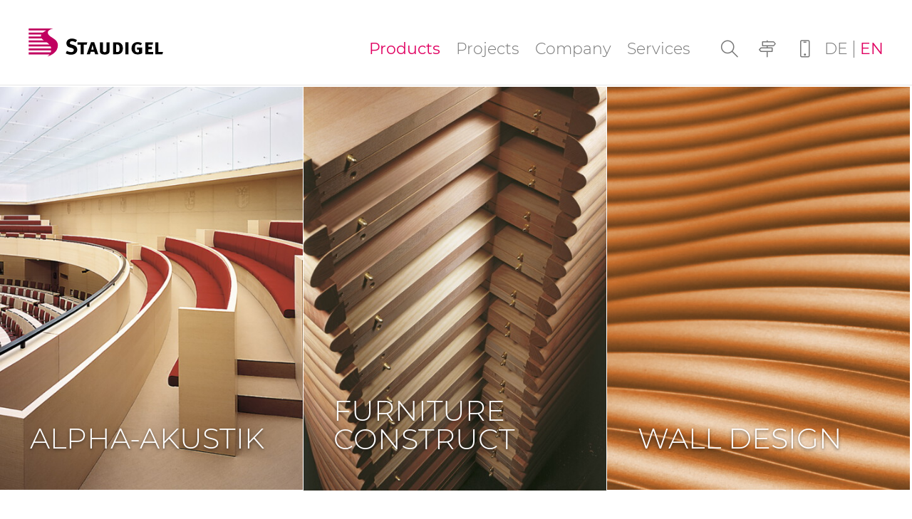

--- FILE ---
content_type: text/html; charset=UTF-8
request_url: https://www.staudigel.de/index.php/en/products
body_size: 6529
content:
<!DOCTYPE html>
<html lang="en">
<head>
<meta charset="UTF-8">
<title>Products - Staudigel GmbH</title>
<base href="https://www.staudigel.de/">
<meta name="robots" content="index,follow">
<meta name="description" content="">
<meta name="generator" content="Contao Open Source CMS">
<meta name="viewport" content="width=device-width,initial-scale=1.0">
<link rel="stylesheet" href="assets/css/layout.min.css,responsive.min.css,reset.min.css,icons.min.css,st...-9796fe8a.css"><script src="assets/js/jquery.min.js,mmenu.js,jquery.counterup.min.js,jquery.waypoints....-f516b864.js"></script><link rel="alternate" hreflang="de" href="https://www.staudigel.de/index.php/de/produkte">
<link rel="alternate" hreflang="x-default" href="https://www.staudigel.de/index.php/de/produkte">
<link rel="alternate" hreflang="en" href="https://www.staudigel.de/index.php/en/products">
</head>
<body id="top" class="has_header">
<div id="wrapper">
<header id="header">
<div class="inside">
<div class="logo">
<a href="index.php/en/en">
<picture>
<source srcset="assets/images/1/Staudigel-Logo-pos-e7bac8bf.svg" media="(max-width: 480px)" width="94" height="20">
<source srcset="assets/images/a/Staudigel-Logo-pos-83e59b5a.svg" media="(max-width: 1024px)" width="142" height="30">
<img src="assets/images/2/Staudigel-Logo-pos-a7f63566.svg" width="189" height="40" alt="Staudigel GmbH">
</picture>
</a>
</div>
<!-- indexer::stop -->
<nav class="mod_changelanguage block">
<ul class="level_1">
<li class="lang-de"><a href="https://www.staudigel.de/index.php/de/produkte" title="Produkte" class="lang-de" hreflang="de" aria-label="Go to current page in German">DE</a></li>
<li class="lang-en active"><strong class="lang-en active">EN</strong></li>
</ul>
</nav>
<!-- indexer::continue -->
<div id="mobilenav">
<a href="#mmenu"><i class="icon-menu"></i></a>
</div>
<!-- indexer::stop -->
<nav class="mod_mmenu mobile_menu" id="mmenu">
<ul class="level_1">
<li class="no_desktop sibling first"><a href="index.php/en/" title="Home" class="no_desktop sibling first" tabindex="0">Home</a></li>
<li class="active submenu has_header"><span class="active submenu has_header" aria-haspopup="true">Products</span>
<ul class="level_2">
<li class="submenu first"><a href="index.php/en/products/alpha-akustik" title="ALPHA-AKUSTIK" class="submenu first" tabindex="0" aria-haspopup="true">ALPHA-AKUSTIK</a>
<ul class="level_3">
<li class="first"><a href="index.php/en/products/alpha-akustik/subli-lite" title="ALPHA SUBLI-Lite" class="first" tabindex="0">SUBLI-Lite</a></li>
<li><a href="index.php/en/products/alpha-akustik/alpha-nanolite" title="NANO-Lite" tabindex="0">NANO-Lite</a></li>
<li><a href="index.php/en/products/alpha-akustik/nano-lite-klick" title="NANO-Lite Klick" tabindex="0">NANO-Lite Klick</a></li>
<li><a href="index.php/en/products/alpha-akustik/panels-with-hole-face-pattern" title="Panels with hole face pattern" tabindex="0">Panels with hole face pattern</a></li>
<li><a href="index.php/en/products/alpha-akustik/panels-with-slat-face-pattern" title="Panels with slat face pattern" tabindex="0">Panels with slat face pattern</a></li>
<li><a href="index.php/en/products/alpha-akustik/tongue-and-groove-slat-panels" title="Tongue-and-groove slat panels" tabindex="0">Tongue-and-groove slat panels</a></li>
<li><a href="index.php/en/products/alpha-akustik/closet-doors" title="Closet doors" tabindex="0">Closet doors</a></li>
<li class="last"><a href="index.php/en/products/alpha-akustik/complete-solutions" title="Complete solutions" class="last" tabindex="0">Complete solutions</a></li>
</ul>
</li>
<li><a href="index.php/en/products/furniture-construct" title="Furniture CONSTRUCT" tabindex="0">Furniture CONSTRUCT</a></li>
<li><a href="index.php/en/products/wall-design" title="Wall DESIGN" tabindex="0">Wall DESIGN</a></li>
<li class="has_header last"><a href="index.php/en/products/flex-paravent" title="Flex Paravent - the flexible room divider" class="has_header last" tabindex="0">Flex Paravent</a></li>
</ul>
</li>
<li class="has_header sibling"><a href="index.php/en/projects" title="Projects" class="has_header sibling" tabindex="0">Projects</a></li>
<li class="submenu sibling"><a href="index.php/en/company" title="Company" class="submenu sibling" tabindex="0" aria-haspopup="true">Company</a>
<ul class="level_2">
<li class="first last"><a href="index.php/en/company/history" title="History" class="first last" tabindex="0">History</a></li>
</ul>
</li>
<li class="submenu sibling"><a href="index.php/en/services" title="Services" class="submenu sibling" tabindex="0" aria-haspopup="true">Services</a>
<ul class="level_2">
<li class="no_header first last"><a href="index.php/en/services/downloads" title="Downloads" class="no_header first last" tabindex="0">Downloads</a></li>
</ul>
</li>
<li class="srch no_desktop sibling"><a href="index.php/en/search" title="Search" class="srch no_desktop sibling" tabindex="0">Search</a></li>
<li class="cntct no_desktop sibling last"><a href="index.php/en/contact" title="Contact" class="cntct no_desktop sibling last" tabindex="0">Contact</a></li>
</ul>
</nav>
<!-- indexer::continue -->
<div class="iconnav">
<!-- indexer::stop -->
<nav class="mod_customnav iconnav block">
<a href="index.php/en/products#skipNavigation7" class="invisible">Skip navigation</a>
<ul class="level_1">
<li class="srch no_desktop first"><a href="index.php/en/search" title="Search" class="srch no_desktop first">Search</a></li>
<li class="stmp no_desktop"><a href="index.php/en/sitemap" title="Sitemap" class="stmp no_desktop">Sitemap</a></li>
<li class="cntct no_desktop last"><a href="index.php/en/contact" title="Contact" class="cntct no_desktop last">Contact</a></li>
</ul>
<span id="skipNavigation7" class="invisible"></span>
</nav>
<!-- indexer::continue -->
</div>
<!-- indexer::stop -->
<nav class="mod_navigation mainnav block">
<a href="index.php/en/products#skipNavigation4" class="invisible">Skip navigation</a>
<ul class="level_1">
<li class="no_desktop sibling first"><a href="index.php/en/" title="Home" class="no_desktop sibling first">Home</a></li>
<li class="active submenu has_header"><strong class="active submenu has_header" aria-haspopup="true">Products</strong>
<ul class="level_2">
<li class="submenu first"><a href="index.php/en/products/alpha-akustik" title="ALPHA-AKUSTIK" class="submenu first" aria-haspopup="true">ALPHA-AKUSTIK</a>
<ul class="level_3">
<li class="first"><a href="index.php/en/products/alpha-akustik/subli-lite" title="ALPHA SUBLI-Lite" class="first">SUBLI-Lite</a></li>
<li><a href="index.php/en/products/alpha-akustik/alpha-nanolite" title="NANO-Lite">NANO-Lite</a></li>
<li><a href="index.php/en/products/alpha-akustik/nano-lite-klick" title="NANO-Lite Klick">NANO-Lite Klick</a></li>
<li><a href="index.php/en/products/alpha-akustik/panels-with-hole-face-pattern" title="Panels with hole face pattern">Panels with hole face pattern</a></li>
<li><a href="index.php/en/products/alpha-akustik/panels-with-slat-face-pattern" title="Panels with slat face pattern">Panels with slat face pattern</a></li>
<li><a href="index.php/en/products/alpha-akustik/tongue-and-groove-slat-panels" title="Tongue-and-groove slat panels">Tongue-and-groove slat panels</a></li>
<li><a href="index.php/en/products/alpha-akustik/closet-doors" title="Closet doors">Closet doors</a></li>
<li class="last"><a href="index.php/en/products/alpha-akustik/complete-solutions" title="Complete solutions" class="last">Complete solutions</a></li>
</ul>
</li>
<li><a href="index.php/en/products/furniture-construct" title="Furniture CONSTRUCT">Furniture CONSTRUCT</a></li>
<li><a href="index.php/en/products/wall-design" title="Wall DESIGN">Wall DESIGN</a></li>
<li class="has_header last"><a href="index.php/en/products/flex-paravent" title="Flex Paravent - the flexible room divider" class="has_header last">Flex Paravent</a></li>
</ul>
</li>
<li class="has_header sibling"><a href="index.php/en/projects" title="Projects" class="has_header sibling">Projects</a></li>
<li class="submenu sibling"><a href="index.php/en/company" title="Company" class="submenu sibling" aria-haspopup="true">Company</a>
<ul class="level_2">
<li class="first last"><a href="index.php/en/company/history" title="History" class="first last">History</a></li>
</ul>
</li>
<li class="submenu sibling"><a href="index.php/en/services" title="Services" class="submenu sibling" aria-haspopup="true">Services</a>
<ul class="level_2">
<li class="no_header first last"><a href="index.php/en/services/downloads" title="Downloads" class="no_header first last">Downloads</a></li>
</ul>
</li>
<li class="srch no_desktop sibling"><a href="index.php/en/search" title="Search" class="srch no_desktop sibling">Search</a></li>
<li class="cntct no_desktop sibling last"><a href="index.php/en/contact" title="Contact" class="cntct no_desktop sibling last">Contact</a></li>
</ul>
<span id="skipNavigation4" class="invisible"></span>
</nav>
<!-- indexer::continue -->
</div>
</header>
<div id="container">
<main id="main">
<div class="inside">
<div class="mod_article width-full block" id="article-26">
<div class="article_inside">
<!-- indexer::stop -->
<div class="teaser_tile ce_rsce_teaser_tile lft column_3 block">
<div class="content">
<a href="index.php/en/products/alpha-akustik"  title="ALPHA-AKUSTIK® products"  >
<div class="image">
<picture>
<source srcset="assets/images/9/Bayer-Landtag-Muenchen1-2009-787fa666.jpg" media="(max-width: 480px)" width="480" height="480">
<source srcset="assets/images/3/Bayer-Landtag-Muenchen1-2009-46131eb9.jpg" media="(max-width: 800px)" width="800" height="600">
<img src="assets/images/d/Bayer-Landtag-Muenchen1-2009-4f4610b5.jpg" width="480" height="640" alt="ALPHA-AKUSTIK-Produktpalette" title="ALPHA-AKUSTIK® Produktpalette">
</picture>
</div>
<div class="textbox">
<div class="headline">ALPHA-AKUSTIK <i class="icon-right-open-big"></i></div>
</div>
</a>
</div>
</div>
<!-- indexer::continue -->
<!-- indexer::stop -->
<div class="teaser_tile ce_rsce_teaser_tile mdl column_3 block">
<div class="content">
<a href="index.php/en/products/furniture-construct"  title="Furniture CONSTRUCT"  >
<div class="image">
<picture>
<source srcset="assets/images/b/Tischplatten-Gestapelt-2002-6ce14843.jpg" media="(max-width: 480px)" width="480" height="480">
<source srcset="assets/images/8/Tischplatten-Gestapelt-2002-6a649057.jpg" media="(max-width: 800px)" width="800" height="600">
<img src="assets/images/a/Tischplatten-Gestapelt-2002-7df9c9d3.jpg" width="480" height="640" alt="Furniture CONSTRUCT" title="Furniture CONSTRUCT">
</picture>
</div>
<div class="textbox">
<div class="headline">Furniture CONSTRUCT <i class="icon-right-open-big"></i></div>
</div>
</a>
</div>
</div>
<!-- indexer::continue -->
<!-- indexer::stop -->
<div class="teaser_tile ce_rsce_teaser_tile rght column_3 block">
<div class="content">
<a href="index.php/en/products/wall-design"  title="Wall DESIGN"  >
<div class="image">
<picture>
<source srcset="assets/images/e/Holz-Wand-Relief-Relief-Detail02-40b562ae.jpg" media="(max-width: 480px)" width="480" height="480">
<source srcset="assets/images/0/Holz-Wand-Relief-Relief-Detail02-1f46796e.jpg" media="(max-width: 800px)" width="800" height="600">
<img src="assets/images/5/Holz-Wand-Relief-Relief-Detail02-6ece9649.jpg" width="480" height="640" alt="Wall DESIGN" title="Wall DESIGN">
</picture>
</div>
<div class="textbox">
<div class="headline">Wall DESIGN <i class="icon-right-open-big"></i></div>
</div>
</a>
</div>
</div>
<!-- indexer::continue -->
</div>
</div>
</div>
</main>
</div>
<footer id="footer">
<div class="inside">
<div class="socialz">
<a href="https://www.instagram.com/staudigel_gmbh/" target="_blank">
<img src="files/theme/misc/instagram.svg" alt="Staudigel Instagram">
<div class="name">Instagram</div></a>
</div>
<!-- indexer::stop -->
<nav class="mod_customnav footernav block">
<a href="index.php/en/products#skipNavigation12" class="invisible">Skip navigation</a>
<ul class="level_1">
<li class="no_desktop first"><a href="index.php/en/" title="Home" class="no_desktop first">Home</a></li>
<li><a href="index.php/en/site-notice" title="Site notice">Site notice</a></li>
<li><a href="index.php/en/privacy-policy" title="Privacy policy">Privacy policy</a></li>
<li class="last"><a href="index.php/en/privacy-policy#cookiesettings" title="Cookie-Settings" class="last">Cookie-Settings</a></li>
</ul>
<span id="skipNavigation12" class="invisible"></span>
</nav>
<!-- indexer::continue -->
<div class="cpyrght">
<div class="text">
@2018 Staudigel GmbH
</div>
</div>
<div id='euf_overlay' class='euf_overlay' data-moduleid='22'
data-delay='8'    data-expires='30'  >
<div class='euf_overlay__content mod_euf_overlay block' >
<button class='euf_overlay__close'>
&times;
</button>
<p><span style="color: #e00061; font-size: 2rem;"><strong>!BAUEN heißt HÖREN!</strong></span></p>
<p><strong>Veranstaltung für eine bessere Raumakustik</strong></p>
<p>Interessierte und Experten guter Raumakustik treffen sich am <strong><span style="color: #e00061;">13. März 2026 </span></strong>zu einem interaktiven Klang::Wirk::Shop und zu transdisziplinären Erfahrungsaustausch.</p>
<p><a href="index.php/de/akustikkompetenz">Jetzt anmelden</a></p>
</div>
</div>
</div>
</footer>
</div>
<script src="assets/jquery-ui/js/jquery-ui.min.js"></script>
<script>jQuery(function($){$(document).ready(function(){$(document).accordion({heightStyle:'content',header:'div.toggler',collapsible:!0,active:!1,create:function(event,ui){ui.header.addClass('active');$('div.toggler').attr('tabindex',0)},activate:function(event,ui){ui.newHeader.addClass('active');ui.oldHeader.removeClass('active');$('div.toggler').attr('tabindex',0);var scrollTop=$(".accordion").scrollTop();if(!ui.newHeader.length)return;var top=$(ui.newHeader).offset().top;$("html,body").animate({scrollTop:scrollTop+top-100},(600))}})})})</script>
<script src="bundles/contaoglightbox/js/glightbox.min.js?v=8ee6b04e"></script><script>(function(){'use strict';document.querySelectorAll('a[data-lightbox]').forEach((element)=>{if(!!element.dataset.lightbox){element.setAttribute('data-gallery',element.dataset.lightbox)}else{element.setAttribute('data-gallery',crypto.randomUUID())}});GLightbox({selector:'a[data-lightbox]'})})()</script>
<script>document.addEventListener("DOMContentLoaded",function(){const menu=document.querySelector('#mmenu');if(null!==menu&&0===menu.querySelectorAll('li.active').length){const trails=menu.querySelectorAll('li.trail');if(0<trails.length){trails.item(trails.length-1).classList.add('active')}}
new Mmenu('#mmenu',{"offCanvas":{"position":"left-front"},"theme":"light"},{"classNames":{"selected":"active"},"offCanvas":{"page":{"selector":"#wrapper"}}})})</script>
<script src="system/modules/euf_overlay/assets/js/overlay_showAfterTime.js"></script>
<script>jQuery(document).ready(function($){$('.counter').counterUp({delay:10,time:2000,offset:100,beginAt:0})})</script>
<script type="application/ld+json">
{
    "@context": "https:\/\/schema.org",
    "@graph": [
        {
            "@type": "WebPage"
        }
    ]
}
</script>
<script type="application/ld+json">
{
    "@context": "https:\/\/schema.contao.org",
    "@graph": [
        {
            "@type": "Page",
            "fePreview": false,
            "groups": [],
            "noSearch": false,
            "pageId": 29,
            "protected": false,
            "title": "Products"
        }
    ]
}
</script><!-- indexer::stop -->
<div  class="contao-cookiebar cc-wrap cookiebar_default cc-bottom cc-blocked" role="complementary" aria-describedby="cookiebar-desc" data-nosnippet>
<div class="cc-inner" aria-live="assertive" role="alert">
<div id="cookiebar-desc" class="cc-head">
<p>This website fulfills the obligation to indicate the use of cookies.</p>                    </div>
<div class="cc-groups">
<div class="cc-group">
<input type="checkbox" name="group[]" id="g6" value="6" data-toggle-cookies disabled checked>
<label for="g6" class="group">Essenziell</label>
<button class="cc-detail-btn cc-focus" data-toggle-group aria-expanded="false" aria-controls="cg6">
<span>Show details<span class="cc-invisible"> for Essenziell</span></span>
<span>Hide details<span class="cc-invisible"> for Essenziell</span></span>
</button>
<div id="cg6" class="cc-cookies toggle-group">
<div class="cc-cookie">
<input type="checkbox" name="cookie[]" id="c10" value="10" disabled checked>
<label for="c10" class="cookie">Contao HTTPS CSRF Token</label>
<p>Protects against cross-site request forgery attacks.</p>                                                                            <div class="cc-cookie-info">
<div><span>Retention period:</span> This cookie only persists for the current browser session.</div>
</div>
</div>
<div class="cc-cookie">
<input type="checkbox" name="cookie[]" id="c11" value="11" disabled checked>
<label for="c11" class="cookie">PHP SESSION ID</label>
<p>Saves the current PHP session.</p>                                                                            <div class="cc-cookie-info">
<div><span>Retention period:</span> This cookie only persists for the current browser session.</div>
</div>
</div>
</div>
</div>
<div class="cc-group">
<input type="checkbox" name="group[]" id="g7" value="7" data-toggle-cookies>
<label for="g7" class="group">Streaming Services</label>
<button class="cc-detail-btn cc-focus" data-toggle-group aria-expanded="false" aria-controls="cg7">
<span>Show details<span class="cc-invisible"> for Streaming Services</span></span>
<span>Hide details<span class="cc-invisible"> for Streaming Services</span></span>
</button>
<div id="cg7" class="cc-cookies toggle-group">
<div class="cc-cookie">
<input type="checkbox" name="cookie[]" id="c12" value="12">
<label for="c12" class="cookie">Youtube-iFrame</label>
<p>This is Youtube&#39;s video player service.</p>                                                                                                                <button class="cc-detail-btn-details cc-focus" data-toggle-group aria-expanded="false" aria-controls="cc12">
<span>Show more details<span class="cc-invisible"> for Youtube-iFrame</span></span>
<span>Hide more details<span class="cc-invisible"> for Youtube-iFrame</span></span>
</button>
<div id="cc12" class="cc-cookie-desc toggle-group" style="display: none">
<p><strong> Processing company </strong> <br>Google Ireland Limited Google Building Gordon House, 4 Barrow St, Dublin, D04 E5W5, Ireland.</p>
<p><strong> Purpose of the data<br></strong>This list represents the purposes of data collection and processing.</p>
<ul>
<li>Show videos</li>
</ul>
<p><strong> Technologies used</strong></p>
<ul>
<li>Cookies (if the &#34;Privacy-Enhanced&#34; mode is not activated)</li>
</ul>
<p><strong> Collected data </strong></p>
<p>These List contains all (personal) data collected by or through the use of this service.</p>
<p><strong> Device information <br></strong></p>
<ul>
<li>IP address</li>
<li>Referrer URL</li>
<li>Videos viewed</li>
</ul>
<p><strong> Legal basis </strong></p>
<p>The following is the required Legal basis for the processing of data named: Art. 6 Para. 1 S. 1 lit. a GDPR, place of processing: European Union</p>
<p><strong> Storage period <br></strong> The storage period is t the period of time in which the collected data is stored for processing. The data must be deleted as soon as they are no longer required for the specified processing purposes. The data will be deleted as soon as they are no longer required for processing purposes.</p>
<p><strong> Data recipient <br></strong> Alphabet Inc. <br>Google LLC <br>Google Ireland Limited <br>Data protection officer of the processing company <br>The email address of the data protection officer of the processing company can be found below.</p>
<p>https://support.google.com/policies/contact/general_privacy_form</p>
<p><strong> Transfer to third countries </strong> <br>This service can transfer the collected data to another country. Please note that this service can transfer data outside of the European Union and the European Economic Area and to a country that does not offer an adequate level of data protection. If the data is transferred to the USA, There is a risk that your data can be processed by US authorities for control and monitoring purposes without you possibly having any legal remedies.</p>
<p>Below is a list of the countries to which the data is transferred. This can be the case for various purposes, e.g. B. for saving or processing.</p>
<p><strong> Worldwide <br></strong> Click here to read the data protection provisions of the data processor. https://policies.google.com/privacy?hl&#61;en</p>
<p>Click here to revoke on all domains of the processing company. https://safety.google/privacy/privacy-controls/</p>
<p>Click here to read the data processor&#39;s cookie policy. https://policies.google.com/technologies/cookies?hl&#61;en</p>
<p><strong> Storage Information </strong> <br>Below you can see the longest potential storage time on a device when using the Cookie storage method and when other methods are used has been. Maximum limit for the storage of cookies: 10 years, 2 days</p>                                        </div>
</div>
<div class="cc-cookie">
<input type="checkbox" name="cookie[]" id="c13" value="13">
<label for="c13" class="cookie">Vimeo-iFrame</label>
<p>This is a service for displaying video content.</p>                                                                                                                <button class="cc-detail-btn-details cc-focus" data-toggle-group aria-expanded="false" aria-controls="cc13">
<span>Show more details<span class="cc-invisible"> for Vimeo-iFrame</span></span>
<span>Hide more details<span class="cc-invisible"> for Vimeo-iFrame</span></span>
</button>
<div id="cc13" class="cc-cookie-desc toggle-group" style="display: none">
<p><strong> Processing company </strong> <br>Vimeo LLC at 555 West 18th Street, New York, New York 10011, United States of America</p>
<p><strong> Purpose of the data<br></strong>This list represents the purposes of data collection and processing.</p>
<ul>
<li>Show videos</li>
</ul>
<p><strong> Technologies used </strong></p>
<ul>
<li>Cookies</li>
</ul>
<p><strong> Collected data </strong> <br>This list contains all (personal) data generated by or through the use of this Service.</p>
<ul>
<li>Browser information</li>
<li>Browser language</li>
<li>Browser type</li>
<li>Cookie information</li>
<li>Device information</li>
<li>Device operating system</li>
<li>Information from third-party sources</li>
<li>IP address</li>
<li>Pages visited</li>
<li>Referrer URL</li>
</ul>
<p>Information that users provide on the site for search queries.</p>
<p><strong> Legal basis </strong> <br>The following is the legal basis required for the V. elaboration of data called</p>
<p>Art. 6 Para. 1 S. 1 lit. a GDPR</p>
<p><strong> Place of processing </strong> <br>United States of America</p>
<p><strong> Retention period </strong> <br>The retention period is the period of time in which the collected data is stored for processing. The data must be deleted as soon as they are no longer required for the specified processing purposes.</p>
<p>The data are deleted as soon as they are no longer required for the processing purposes.</p>
<p><strong> Data recipient </strong> <br>Google Analytics <br>Vimeo LLC <br>Service Partner <br>Data protection officer of the processing company <br>The email address of the data protection officer of the processing company can be found below.</p>
<p><a href="&#109;&#97;&#105;&#108;&#116;&#111;&#58;&#80;&#x72;&#105;&#x76;&#97;&#x63;&#121;&#x40;&#118;&#x69;&#109;&#x65;&#111;&#x2E;&#99;&#x6F;&#109;" class="email">&#80;&#x72;&#105;&#x76;&#97;&#x63;&#121;&#x40;&#118;&#x69;&#109;&#x65;&#111;&#x2E;&#99;&#x6F;&#109;</a></p>
<p><strong> Disclosure to third countries </strong> <br>This service can forward the collected data to another country. Please note that this service provides data outside of the European Union and the European Economic Area and to a country that does not offer an adequate level of data protection. If the data is transferred to the USA, there is a risk that your data can be processed by US authorities for control and monitoring purposes without you possibly being able to redress. Below is a list of the countries to which the data is transferred. This can be the case for various purposes, e.g. B. for storage or processing.</p>
<p><strong> United States of America </strong></p>
<p>Click here to read the data processor&#39;s privacy policy. https://vimeo.com/privacy</p>
<p>Click here to revoke on all domains of the processing company. https://vimeo.com/cookie_policy</p>
<p>Click here to read the data processor&#39;s cookie policy. https://vimeo.com/cookie_policy</p>
<p><strong> Storage information </strong> <br>You can see the below Longest potential storage period on a device, which was set when using the cookie storage method and when using other methods.</p>
<p>Maximum limit for the storage of cookies: 2 years</p>                                        </div>
</div>
</div>
</div>
<div class="cc-group">
<input type="checkbox" name="group[]" id="g5" value="5" data-toggle-cookies>
<label for="g5" class="group">Statistik</label>
<button class="cc-detail-btn cc-focus" data-toggle-group aria-expanded="false" aria-controls="cg5">
<span>Show details<span class="cc-invisible"> for Statistik</span></span>
<span>Hide details<span class="cc-invisible"> for Statistik</span></span>
</button>
<div id="cg5" class="cc-cookies toggle-group">
<div class="cc-cookie">
<input type="checkbox" name="cookie[]" id="c28" value="28">
<label for="c28" class="cookie">Google Analytics</label>
</div>
</div>
</div>
</div>
<div class="cc-footer highlight">
<button class="cc-btn cc-focus save" data-save>Save selection</button>
<button class="cc-btn cc-focus success" data-accept-all>Accept all</button>
</div>
<div class="cc-info">
<p>By using cookies, websites can be made user-friendly, effective and safer. Text files with information points based on user activities are temporarily stored in the user&#39;s browser. Visiting preferences and website settings can thus be defined and saved. This site uses website tracking technologies from third parties in order to offer its services, to continuously improve them and to display advertisements in line with the interests of the users.</p>                                    <a class="cc-focus" href="https://www.staudigel.de/index.php/en/site-notice">Site notice</a>
<a class="cc-focus" href="https://www.staudigel.de/index.php/en/privacy-policy">Privacy policy</a>
</div>
</div>
</div>
<!-- indexer::continue -->
<script>var cookiebar=new ContaoCookiebar({configId:2,pageId:3,hideOnInit:0,blocking:1,focusTrap:1,version:1,lifetime:63072000,consentLog:0,token:'ccb_contao_token',doNotTrack:0,currentPageId:29,excludedPageIds:null,cookies:{"12":{"id":12,"type":"iframe","checked":!1,"token":["yt_cookie"],"resources":[],"priority":0,"scripts":[],"iframeType":"youtube"},"13":{"id":13,"type":"iframe","checked":!1,"token":["vimeo_cookie"],"resources":[],"priority":0,"scripts":[],"iframeType":"vimeo"},"28":{"id":28,"type":"googleAnalytics","checked":!1,"token":["google_anlyt"],"resources":[{"src":"https:\/\/www.googletagmanager.com\/gtag\/js?id=UA-163891160-1","flags":["async"],"mode":1}],"priority":0,"scripts":[{"script":"window.dataLayer=window.dataLayer||[];function gtag(){dataLayer.push(arguments)} gtag('js',new Date());gtag('config','UA-163891160-1')","position":3,"mode":1},{"script":"try{ let keys = []; Object.keys(window.google_tag_manager).forEach((key) => { if(key.indexOf('G-') === 0 || key.indexOf('GTM-') === 0){ window['ga-disable-' + key] = true; } }); }catch (e) {}","position":3,"mode":2}]}},configs:[],texts:{acceptAndDisplay:'Accept and show'}})</script></body>
</html>

--- FILE ---
content_type: text/css
request_url: https://www.staudigel.de/assets/css/layout.min.css,responsive.min.css,reset.min.css,icons.min.css,st...-9796fe8a.css
body_size: 23585
content:
body,form,figure{margin:0;padding:0}img{border:0}header,footer,nav,section,aside,article,figure,figcaption{display:block}body{font-size:100.01%}select,input,textarea{font-size:99%}#container,.inside{position:relative}#main,#left,#right{float:left;position:relative}#main{width:100%}#left{margin-left:-100%}#right{margin-right:-100%}#footer{clear:both}#main .inside{min-height:1px}.ce_gallery>ul,.content-gallery>ul{margin:0;padding:0;overflow:hidden;list-style:none}.ce_gallery>ul li,.content-gallery>ul li{float:left}.ce_gallery>ul li.col_first,.content-gallery>ul li.col_first{clear:left}.float_left,.media--left>figure{float:left}.float_right,.media--right>figure{float:right}.block{overflow:hidden}.media{display:flow-root}.clear,#clear{height:.1px;font-size:.1px;line-height:.1px;clear:both}.invisible{border:0;clip:rect(0 0 0 0);height:1px;margin:-1px;overflow:hidden;padding:0;position:absolute;width:1px}.custom{display:block}#container:after,.custom:after{content:"";display:table;clear:both}
@media (max-width:767px){#wrapper{margin:0;width:auto}#container{padding-left:0;padding-right:0}#main,#left,#right{float:none;width:auto}#left{right:0;margin-left:0}#right{margin-right:0}}img{max-width:100%;height:auto}.audio_container audio{max-width:100%}.video_container video{max-width:100%;height:auto}.aspect,.responsive{position:relative;height:0}.aspect iframe,.responsive iframe{position:absolute;top:0;left:0;width:100%;height:100%}.aspect--16\:9,.responsive.ratio-169{padding-bottom:56.25%}.aspect--16\:10,.responsive.ratio-1610{padding-bottom:62.5%}.aspect--21\:9,.responsive.ratio-219{padding-bottom:42.8571%}.aspect--4\:3,.responsive.ratio-43{padding-bottom:75%}.aspect--3\:2,.responsive.ratio-32{padding-bottom:66.6666%}
header,footer,nav,section,aside,main,article,figure,figcaption{display:block}body,div,h1,h2,h3,h4,h5,h6,p,blockquote,pre,code,ol,ul,li,dl,dt,dd,figure,table,th,td,form,fieldset,legend,input,textarea{margin:0;padding:0}table{border-spacing:0;border-collapse:collapse}caption,th,td{text-align:left;text-align:start;vertical-align:top}abbr,acronym{font-variant:normal;border-bottom:1px dotted #666;cursor:help}blockquote,q{quotes:none}fieldset,img,iframe{border:0}ul{list-style-type:none}sup{vertical-align:text-top}sub{vertical-align:text-bottom}del{text-decoration:line-through}ins{text-decoration:none}body{font:12px/1 "Lucida Grande","Lucida Sans Unicode",Verdana,sans-serif;color:#000}input,button,textarea,select{font-family:inherit;font-size:99%;font-weight:inherit}pre,code{font-family:Monaco,monospace}h1,h2,h3,h4,h5,h6{font-size:100%;font-weight:400}h1{font-size:1.8333em}h2{font-size:1.6667em}h3{font-size:1.5em}h4{font-size:1.3333em}table{font-size:inherit}caption,th{font-weight:700}a{color:#00f}h1,h2,h3,h4,h5,h6{margin-top:1em}h1,h2,h3,h4,h5,h6,p,pre,blockquote,table,ol,ul,form{margin-bottom:12px}
.download-element{padding:3px 6px 3px 22px;background:url(../../assets/contao/images/iconPLAIN.svg) left center no-repeat}ul.enclosure{padding-left:0}li.download-element{list-style-type:none}.ext-xl{background-image:url(../../assets/contao/images/iconXL.svg)}.ext-xls{background-image:url(../../assets/contao/images/iconXLS.svg)}.ext-xlsx{background-image:url(../../assets/contao/images/iconXLSX.svg)}.ext-hqx{background-image:url(../../assets/contao/images/iconHQX.svg)}.ext-cpt{background-image:url(../../assets/contao/images/iconCPT.svg)}.ext-bin{background-image:url(../../assets/contao/images/iconBIN.svg)}.ext-doc{background-image:url(../../assets/contao/images/iconDOC.svg)}.ext-docx{background-image:url(../../assets/contao/images/iconDOCX.svg)}.ext-word{background-image:url(../../assets/contao/images/iconWORD.svg)}.ext-cto{background-image:url(../../assets/contao/images/iconCTO.svg)}.ext-dms{background-image:url(../../assets/contao/images/iconDMS.svg)}.ext-lha{background-image:url(../../assets/contao/images/iconLHA.svg)}.ext-lzh{background-image:url(../../assets/contao/images/iconLZH.svg)}.ext-exe{background-image:url(../../assets/contao/images/iconEXE.svg)}.ext-class{background-image:url(../../assets/contao/images/iconCLASS.svg)}.ext-so{background-image:url(../../assets/contao/images/iconSO.svg)}.ext-sea{background-image:url(../../assets/contao/images/iconSEA.svg)}.ext-dll{background-image:url(../../assets/contao/images/iconDLL.svg)}.ext-oda{background-image:url(../../assets/contao/images/iconODA.svg)}.ext-pdf{background-image:url(../../assets/contao/images/iconPDF.svg)}.ext-ai{background-image:url(../../assets/contao/images/iconAI.svg)}.ext-eps{background-image:url(../../assets/contao/images/iconEPS.svg)}.ext-ps{background-image:url(../../assets/contao/images/iconPS.svg)}.ext-pps{background-image:url(../../assets/contao/images/iconPPS.svg)}.ext-ppt{background-image:url(../../assets/contao/images/iconPPT.svg)}.ext-pptx{background-image:url(../../assets/contao/images/iconPPTX.svg)}.ext-smi{background-image:url(../../assets/contao/images/iconSMI.svg)}.ext-smil{background-image:url(../../assets/contao/images/iconSMIL.svg)}.ext-mif{background-image:url(../../assets/contao/images/iconMIF.svg)}.ext-odc{background-image:url(../../assets/contao/images/iconODC.svg)}.ext-odf{background-image:url(../../assets/contao/images/iconODF.svg)}.ext-odg{background-image:url(../../assets/contao/images/iconODG.svg)}.ext-odi{background-image:url(../../assets/contao/images/iconODI.svg)}.ext-odp{background-image:url(../../assets/contao/images/iconODP.svg)}.ext-ods{background-image:url(../../assets/contao/images/iconODS.svg)}.ext-odt{background-image:url(../../assets/contao/images/iconODT.svg)}.ext-wbxml{background-image:url(../../assets/contao/images/iconWBXML.svg)}.ext-wmlc{background-image:url(../../assets/contao/images/iconWMLC.svg)}.ext-dmg{background-image:url(../../assets/contao/images/iconDMG.svg)}.ext-dcr{background-image:url(../../assets/contao/images/iconDCR.svg)}.ext-dir{background-image:url(../../assets/contao/images/iconDIR.svg)}.ext-dxr{background-image:url(../../assets/contao/images/iconDXR.svg)}.ext-dvi{background-image:url(../../assets/contao/images/iconDVI.svg)}.ext-gtar{background-image:url(../../assets/contao/images/iconGTAR.svg)}.ext-inc{background-image:url(../../assets/contao/images/iconINC.svg)}.ext-php{background-image:url(../../assets/contao/images/iconPHP.svg)}.ext-php3{background-image:url(../../assets/contao/images/iconPHP3.svg)}.ext-php4{background-image:url(../../assets/contao/images/iconPHP4.svg)}.ext-php5{background-image:url(../../assets/contao/images/iconPHP5.svg)}.ext-phtml{background-image:url(../../assets/contao/images/iconPHTML.svg)}.ext-phps{background-image:url(../../assets/contao/images/iconPHPS.svg)}.ext-js{background-image:url(../../assets/contao/images/iconJS.svg)}.ext-psd{background-image:url(../../assets/contao/images/iconPSD.svg)}.ext-rar{background-image:url(../../assets/contao/images/iconRAR.svg)}.ext-fla{background-image:url(../../assets/contao/images/iconFLA.svg)}.ext-swf{background-image:url(../../assets/contao/images/iconSWF.svg)}.ext-sit{background-image:url(../../assets/contao/images/iconSIT.svg)}.ext-tar{background-image:url(../../assets/contao/images/iconTAR.svg)}.ext-tgz{background-image:url(../../assets/contao/images/iconTGZ.svg)}.ext-xhtml{background-image:url(../../assets/contao/images/iconXHTML.svg)}.ext-xht{background-image:url(../../assets/contao/images/iconXHT.svg)}.ext-zip{background-image:url(../../assets/contao/images/iconZIP.svg)}.ext-m4a{background-image:url(../../assets/contao/images/iconM4A.svg)}.ext-mp3{background-image:url(../../assets/contao/images/iconMP3.svg)}.ext-wma{background-image:url(../../assets/contao/images/iconWMA.svg)}.ext-mpeg{background-image:url(../../assets/contao/images/iconMPEG.svg)}.ext-wav{background-image:url(../../assets/contao/images/iconWAV.svg)}.ext-ogg{background-image:url(../../assets/contao/images/iconOGG.svg)}.ext-mid{background-image:url(../../assets/contao/images/iconMID.svg)}.ext-midi{background-image:url(../../assets/contao/images/iconMIDI.svg)}.ext-aif{background-image:url(../../assets/contao/images/iconAIF.svg)}.ext-aiff{background-image:url(../../assets/contao/images/iconAIFF.svg)}.ext-aifc{background-image:url(../../assets/contao/images/iconAIFC.svg)}.ext-ram{background-image:url(../../assets/contao/images/iconRAM.svg)}.ext-rm{background-image:url(../../assets/contao/images/iconRM.svg)}.ext-rpm{background-image:url(../../assets/contao/images/iconRPM.svg)}.ext-ra{background-image:url(../../assets/contao/images/iconRA.svg)}.ext-bmp{background-image:url(../../assets/contao/images/iconBMP.svg)}.ext-gif{background-image:url(../../assets/contao/images/iconGIF.svg)}.ext-jpeg{background-image:url(../../assets/contao/images/iconJPEG.svg)}.ext-jpg{background-image:url(../../assets/contao/images/iconJPG.svg)}.ext-jpe{background-image:url(../../assets/contao/images/iconJPE.svg)}.ext-png{background-image:url(../../assets/contao/images/iconPNG.svg)}.ext-tiff{background-image:url(../../assets/contao/images/iconTIFF.svg)}.ext-tif{background-image:url(../../assets/contao/images/iconTIF.svg)}.ext-svg{background-image:url(../../assets/contao/images/iconSVG.svg)}.ext-svgz{background-image:url(../../assets/contao/images/iconSVGZ.svg)}.ext-webp{background-image:url(../../assets/contao/images/iconWEBP.svg)}.ext-avif{background-image:url(../../assets/contao/images/iconAVIF.svg)}.ext-heic{background-image:url(../../assets/contao/images/iconHEIC.svg)}.ext-jxl{background-image:url(../../assets/contao/images/iconJXL.svg)}.ext-eml{background-image:url(../../assets/contao/images/iconEML.svg)}.ext-asp{background-image:url(../../assets/contao/images/iconASP.svg)}.ext-css{background-image:url(../../assets/contao/images/iconCSS.svg)}.ext-scss{background-image:url(../../assets/contao/images/iconSCSS.svg)}.ext-less{background-image:url(../../assets/contao/images/iconLESS.svg)}.ext-html{background-image:url(../../assets/contao/images/iconHTML.svg)}.ext-htm{background-image:url(../../assets/contao/images/iconHTM.svg)}.ext-md{background-image:url(../../assets/contao/images/iconMD.svg)}.ext-shtml{background-image:url(../../assets/contao/images/iconSHTML.svg)}.ext-txt{background-image:url(../../assets/contao/images/iconTXT.svg)}.ext-text{background-image:url(../../assets/contao/images/iconTEXT.svg)}.ext-log{background-image:url(../../assets/contao/images/iconLOG.svg)}.ext-rtx{background-image:url(../../assets/contao/images/iconRTX.svg)}.ext-rtf{background-image:url(../../assets/contao/images/iconRTF.svg)}.ext-xml{background-image:url(../../assets/contao/images/iconXML.svg)}.ext-xsl{background-image:url(../../assets/contao/images/iconXSL.svg)}.ext-mp4{background-image:url(../../assets/contao/images/iconMP4.svg)}.ext-m4v{background-image:url(../../assets/contao/images/iconM4V.svg)}.ext-mov{background-image:url(../../assets/contao/images/iconMOV.svg)}.ext-wmv{background-image:url(../../assets/contao/images/iconWMV.svg)}.ext-webm{background-image:url(../../assets/contao/images/iconWEBM.svg)}.ext-qt{background-image:url(../../assets/contao/images/iconQT.svg)}.ext-rv{background-image:url(../../assets/contao/images/iconRV.svg)}.ext-avi{background-image:url(../../assets/contao/images/iconAVI.svg)}.ext-ogv{background-image:url(../../assets/contao/images/iconOGV.svg)}.ext-movie{background-image:url(../../assets/contao/images/iconMOVIE.svg)}
.ce_heroimage .heroimage-wrapper {
    margin: 0;
    padding: 0;
    width: 100%;
    max-width: 100%;
    min-height: 100px;
    background-color: #292b2c;
    background-repeat: no-repeat, no-repeat;
    background-size: cover;
    background-position: center top;
    display: flex !important;
}

.ce_heroimage .heroimage-background-overlay {
    width: 100%;
    display: flex;
    align-items: center;
    max-width: 100%;
    justify-content: flex-end;
    position: relative;
}

.ce_heroimage .heroimage-background-overlay:after {
    content: "";
    width: 100%;
    height: auto;
    position: absolute;
    z-index: 1;
    top: 0;
    right: 0;
    left: 0;
    bottom: 0;
    background-color: #000000;
    opacity: 0;
}

/** Opacity is defined in the data-attribute of .heroimage-background-overlay **/
.ce_heroimage .heroimage-background-overlay[data-opacity="0.1"]:after {
    opacity: 0.1;
}

.ce_heroimage .heroimage-background-overlay[data-opacity="0.2"]:after {
    opacity: 0.2;
}

.ce_heroimage .heroimage-background-overlay[data-opacity="0.3"]:after {
    opacity: 0.3;
}

.ce_heroimage .heroimage-background-overlay[data-opacity="0.4"]:after {
    opacity: 0.4;
}

.ce_heroimage .heroimage-background-overlay[data-opacity="0.5"]:after {
    opacity: 0.5;
}

.ce_heroimage .heroimage-background-overlay[data-opacity="0.6"]:after {
    opacity: 0.6;
}

.ce_heroimage .heroimage-background-overlay[data-opacity="0.7"]:after {
    opacity: 0.7;
}

.ce_heroimage .heroimage-background-overlay[data-opacity="0.8"]:after {
    opacity: 0.8;
}

.ce_heroimage .heroimage-background-overlay[data-opacity="0.9"]:after {
    opacity: 0.9;
}

.ce_heroimage .heroimage-background-overlay[data-opacity="1"]:after {
    opacity: 1;
}

.ce_heroimage .heroimage-background-overlay {
    justify-content: flex-start;
}

.ce_heroimage.align-left .heroimage-background-overlay {
    justify-content: flex-start;
}

.ce_heroimage.align-right .heroimage-background-overlay {
    justify-content: flex-end;
}

.ce_heroimage.align-center .heroimage-background-overlay {
    justify-content: center;
}

.ce_heroimage .heroimage-background-overlay {
    justify-content: center;
}

.ce_heroimage .heroimage-content-box {
    width: 100%;
    padding: 1rem 4rem;
    background-color: transparent;
    z-index: 10;
}

.ce_heroimage .heroimage-headline-box > * {
    color: #fff;
    margin: 0;
    font-size: 2.5rem;
    line-height: 3.75rem;
    color: #fff;
    font-weight: normal;
}

.ce_heroimage.align-right .heroimage-headline-box > *, .ce_heroimage.align-right .heroimage-text-box > *, .ce_heroimage.align-right .heroimage-button-box {
    text-align: right;
}

.ce_heroimage.align-left .heroimage-headline-box > *, .ce_heroimage.align-left .heroimage-text-box > *, .ce_heroimage.align-left .heroimage-button-box {
    text-align: left;
}

.ce_heroimage.align-center .heroimage-headline-box > *, .ce_heroimage.align-center .heroimage-text-box > *, .ce_heroimage.align-center .heroimage-button-box {
    text-align: center;
}

.ce_heroimage .heroimage-text-box > p {
    color: #fff;
    font-weight: normal;
}

.ce_heroimage .heroimage-button-box .btn {
    background-color: #0082c7;
    color: #ffffff;
    margin-top: 2rem;
    border-color: transparent;
    padding-left: 3rem;
    padding-right: 3rem;
    border-radius: 2px;
}

@media (min-width: 48em) {
    .ce_heroimage .heroimage-headline-box > * {
        font-size: 4rem;
        line-height: 6rem;
    }

    .ce_heroimage .heroimage-headline-box {
        margin-bottom: 2rem;
    }

    .ce_heroimage .heroimage-content-box {
        padding: 1rem 5rem;
    }

    .ce_heroimage .heroimage-button-box {

        margin-top: 3rem;
    }
}

@media (min-width: 90em) {
    .ce_heroimage .heroimage-content-box {
        padding: 1rem 6rem;
    }

    .ce_heroimage .heroimage-headline-box > * {
        font-size: 3.5rem;
        line-height: 5.2rem;
    }

    .ce_heroimage .heroimage-headline-box {
        margin-bottom: 3rem;
    }

    .ce_heroimage .heroimage-text-box > p, .ce_heroimage .heroimage-button-box .btn {
        font-size: 1.5rem;
        line-height: 2.75rem;
    }

    .ce_heroimage .heroimage-button-box {

        margin-top: 4rem;
    }
}

@media (min-width: 120em) {
    .ce_heroimage .heroimage-content-box {
        padding: 1rem 14rem;
        width: 70%;
    }
}








@charset "UTF-8";/*!
 * mmenu.js
 * mmenujs.com
 *
 * Copyright (c) Fred Heusschen
 * frebsite.nl
 *
 * License: CC-BY-NC-4.0
 * http://creativecommons.org/licenses/by-nc/4.0/
 */:root{--mm-lineheight:22px}.mm-hidden{display:none!important}.mm-wrapper{overflow-x:hidden;position:relative}.mm-menu,.mm-menu *,.mm-menu :after,.mm-menu :before{-webkit-transition-property:none;-o-transition-property:none;transition-property:none;-webkit-transition-duration:.4s;-o-transition-duration:.4s;transition-duration:.4s;-webkit-transition-timing-function:ease;-o-transition-timing-function:ease;transition-timing-function:ease}:root{--mm-blocker-visibility-delay:0.4s;--mm-blocker-opacity-delay:0s}.mm-blocker{display:block;position:absolute;bottom:100%;top:0;right:0;left:0;z-index:3;opacity:0;background:var(--mm-color-background);-webkit-transition:bottom 0s ease var(--mm-blocker-visibility-delay),width .4s ease,opacity .4s ease var(--mm-blocker-opacity-delay),-webkit-transform .4s ease;transition:bottom 0s ease var(--mm-blocker-visibility-delay),width .4s ease,opacity .4s ease var(--mm-blocker-opacity-delay),-webkit-transform .4s ease;-o-transition:bottom 0s ease var(--mm-blocker-visibility-delay),width .4s ease,opacity .4s ease var(--mm-blocker-opacity-delay),transform .4s ease;transition:bottom 0s ease var(--mm-blocker-visibility-delay),width .4s ease,opacity .4s ease var(--mm-blocker-opacity-delay),transform .4s ease;transition:bottom 0s ease var(--mm-blocker-visibility-delay),width .4s ease,opacity .4s ease var(--mm-blocker-opacity-delay),transform .4s ease,-webkit-transform .4s ease}.mm-blocker:focus-visible{opacity:.75}.mm-btn{-webkit-box-flex:0;-ms-flex-positive:0;flex-grow:0;-ms-flex-negative:0;flex-shrink:0;display:-webkit-box;display:-ms-flexbox;display:flex;-webkit-box-align:center;-ms-flex-align:center;align-items:center;-webkit-box-pack:center;-ms-flex-pack:center;justify-content:center;position:relative;width:50px;padding:0}.mm-btn--next,[dir=rtl] .mm-btn--prev{--mm-btn-rotate:135deg}.mm-btn--prev,[dir=rtl] .mm-btn--next{--mm-btn-rotate:-45deg}.mm-btn--next:after,.mm-btn--prev:before{content:"";display:block;position:absolute;top:0;bottom:0;width:8px;height:8px;margin:auto;-webkit-box-sizing:border-box;box-sizing:border-box;border:2px solid var(--mm-color-icon);border-bottom:none;border-right:none;-webkit-transform:rotate(var(--mm-btn-rotate));-ms-transform:rotate(var(--mm-btn-rotate));transform:rotate(var(--mm-btn-rotate))}.mm-btn--prev:before{inset-inline-start:23px}.mm-btn--next:after{inset-inline-end:23px}.mm-btn--close:before{content:"×";font-size:150%}.mm-btnreset{padding:0;background:0 0;border:none;cursor:pointer}.mm-divider{-o-text-overflow:ellipsis;text-overflow:ellipsis;white-space:nowrap;overflow:hidden;position:-webkit-sticky;position:sticky;z-index:2;top:0;min-height:var(--mm-lineheight);padding:calc((var(--mm-listitem-size) * .65 - var(--mm-lineheight)) * .5) 20px;font-size:75%;text-transform:uppercase;background:var(--mm-color-background);background-image:-webkit-gradient(linear,left top,left bottom,from(var(--mm-color-background-highlight)),to(var(--mm-color-background-highlight)));background-image:-o-linear-gradient(var(--mm-color-background-highlight),var(--mm-color-background-highlight));background-image:linear-gradient(var(--mm-color-background-highlight),var(--mm-color-background-highlight));opacity:1;-webkit-transition-property:opacity;-o-transition-property:opacity;transition-property:opacity}.mm-navbar:not(.mm-hidden)~.mm-listview .mm-divider{top:var(--mm-navbar-size)}:root{--mm-listitem-size:50px}.mm-listitem{display:-webkit-box;display:-ms-flexbox;display:flex;-ms-flex-wrap:wrap;flex-wrap:wrap;position:relative;padding:0;margin:0;color:var(--mm-color-text);border-color:var(--mm-color-border)}.mm-listitem:after{content:"";border-color:inherit;border-bottom-width:1px;border-bottom-style:solid;display:block;position:absolute;inset-inline-start:20px;inset-inline-end:0;bottom:0}.mm-listitem__btn,.mm-listitem__text{padding:calc((var(--mm-listitem-size) - var(--mm-lineheight))/ 2) 0}.mm-listitem__text{-webkit-box-flex:1;-ms-flex-positive:1;flex-grow:1;-ms-flex-preferred-size:10%;flex-basis:10%;display:block;padding-left:20px;padding-right:20px;-o-text-overflow:ellipsis;text-overflow:ellipsis;white-space:nowrap;overflow:hidden}.mm-listitem__btn{display:block;position:relative;width:auto;-webkit-padding-end:50px;padding-inline-end:50px;border-color:inherit;background:rgba(3,2,1,0)}.mm-listitem__btn:not(.mm-listitem__text){border-left-width:1px;border-left-style:solid}.mm-listitem--selected>.mm-listitem__text{background:var(--mm-color-background-emphasis)}.mm-listitem--opened>.mm-listitem__btn,.mm-listitem--opened>.mm-panel{background:var(--mm-color-background-highlight)}.mm-listview{list-style:none;display:block;padding:0;margin:0}.mm-menu{display:-webkit-box;display:-ms-flexbox;display:flex;-webkit-box-orient:vertical;-webkit-box-direction:normal;-ms-flex-direction:column;flex-direction:column;padding:0;margin:0;position:absolute;top:0;right:0;bottom:0;left:0;z-index:0;-ms-scroll-chaining:none;overscroll-behavior:none;background:var(--mm-color-background);border-color:var(--mm-color-border);color:var(--mm-color-text);line-height:var(--mm-lineheight);-webkit-tap-highlight-color:var(--mm-color-background-emphasis);-webkit-font-smoothing:antialiased;-moz-osx-font-smoothing:grayscale}.mm-menu ::-webkit-input-placeholder{color:var(--mm-color-text-dimmed)}.mm-menu ::-moz-placeholder{color:var(--mm-color-text-dimmed)}.mm-menu :-ms-input-placeholder{color:var(--mm-color-text-dimmed)}.mm-menu ::-ms-input-placeholder{color:var(--mm-color-text-dimmed)}.mm-menu ::placeholder{color:var(--mm-color-text-dimmed)}.mm-menu,.mm-menu *{-webkit-box-sizing:border-box;box-sizing:border-box}.mm-menu :focus,.mm-menu :focus-visible,.mm-menu:focus,.mm-menu:focus-visible{outline:0}.mm-menu a,.mm-menu button,.mm-menu label{color:inherit}.mm-menu a:focus,.mm-menu button:focus,.mm-menu label:focus{outline:0}.mm-menu a:focus-visible,.mm-menu button:focus-visible,.mm-menu label:focus-visible{outline:2px solid var(--mm-color-focusring);outline-offset:-5px}.mm-menu input:focus,.mm-menu input:focus-visible,.mm-menu select:focus,.mm-menu select:focus-visible,.mm-menu textarea:focus,.mm-menu textarea:focus-visible{outline:2px solid var(--mm-color-focusring);outline-offset:2px}.mm-menu a,.mm-menu a:active,.mm-menu a:hover,.mm-menu a:link,.mm-menu a:visited{text-decoration:none;color:inherit}:root{--mm-navbar-size:50px}.mm-navbar{display:-webkit-box;display:-ms-flexbox;display:flex;position:-webkit-sticky;position:sticky;top:0;z-index:2;min-height:var(--mm-navbar-size);padding-top:env(safe-area-inset-top);color:var(--mm-color-text-dimmed);text-align:center;opacity:1;background:var(--mm-color-background);border-bottom:1px solid var(--mm-color-border);-webkit-transition-property:opacity;-o-transition-property:opacity;transition-property:opacity}.mm-navbar>*{-webkit-box-flex:1;-ms-flex-positive:1;flex-grow:1;display:-webkit-box;display:-ms-flexbox;display:flex;-webkit-box-align:center;-ms-flex-align:center;align-items:center;-webkit-box-pack:center;-ms-flex-pack:center;justify-content:center;-webkit-box-sizing:border-box;box-sizing:border-box}.mm-navbar__btn{-webkit-box-flex:0;-ms-flex-positive:0;flex-grow:0}.mm-navbar__title{-webkit-box-flex:1;-ms-flex:1 1 50%;flex:1 1 50%;display:-webkit-box;display:-ms-flexbox;display:flex;padding:0 20px;overflow:hidden}.mm-navbar__title[href="#"]{pointer-events:none}.mm-navbar__title>span{-o-text-overflow:ellipsis;text-overflow:ellipsis;white-space:nowrap;overflow:hidden}.mm-btn.mm-hidden+.mm-navbar__title:not(:last-child){-webkit-padding-start:60px;padding-inline-start:60px;-webkit-padding-end:10px;padding-inline-end:10px}.mm-btn:not(.mm-hidden)+.mm-navbar__title:last-child{-webkit-padding-start:10px;padding-inline-start:10px;-webkit-padding-end:60px;padding-inline-end:60px}.mm-panel{--mm-panel-child-offset:100%;--mm-panel-parent-offset:-30%;position:absolute;left:0;right:0;top:0;bottom:0;z-index:1;-webkit-overflow-scrolling:touch;overflow:hidden;overflow-y:auto;-ms-scroll-chaining:none;overscroll-behavior:contain;color:var(--mm-color-text);border-color:var(--mm-color-border);background:var(--mm-color-background);-webkit-transform:translate3d(var(--mm-panel-child-offset),0,0);transform:translate3d(var(--mm-panel-child-offset),0,0);-webkit-transition-property:inset-inline-start,-webkit-transform;transition-property:inset-inline-start,-webkit-transform;-o-transition-property:transform,inset-inline-start;transition-property:transform,inset-inline-start;transition-property:transform,inset-inline-start,-webkit-transform}[dir=rtl] .mm-panel{--mm-panel-child-offset:-100%;--mm-panel-parent-offset:30%}.mm-panel:after{content:"";display:block;height:var(--mm-listitem-size)}.mm-panel:focus{outline:0}.mm-panel--opened{z-index:2;-webkit-transform:translate3d(0,0,0);transform:translate3d(0,0,0);-webkit-transition-delay:0s;-o-transition-delay:0s;transition-delay:0s}.mm-panel--parent{-webkit-transform:translate3d(var(--mm-panel-parent-offset),0,0);transform:translate3d(var(--mm-panel-parent-offset),0,0);z-index:0}.mm-panel--highest{z-index:3}.mm-menu--opened .mm-panel--noanimation{-webkit-transition:none!important;-o-transition:none!important;transition:none!important;-webkit-transition-duration:0s!important;-o-transition-duration:0s!important;transition-duration:0s!important}.mm-panel__content{padding:20px}.mm-panels{-webkit-box-flex:1;-ms-flex-positive:1;flex-grow:1;position:relative;height:100%;overflow:hidden;background:var(--mm-color-background);border-color:var(--mm-color-border);color:var(--mm-color-text)}.mm-panels:focus{outline:0}:root{--mm-toggle-size:34px}.mm-toggle{display:-webkit-box;display:-ms-flexbox;display:flex;-ms-flex-item-align:center;align-self:center;-webkit-box-flex:calc(var(--mm-toggle-size) * 1.75);-ms-flex:calc(var(--mm-toggle-size) * 1.75) 0 0px;flex:calc(var(--mm-toggle-size) * 1.75) 0 0;height:var(--mm-toggle-size);-webkit-margin-end:10px;margin-inline-end:10px;-webkit-appearance:none!important;-moz-appearance:none!important;appearance:none!important;border:none!important;border-radius:var(--mm-toggle-size);border:var(--mm-color-border);background:var(--mm-color-border);cursor:pointer;-webkit-transition-property:background-color;-o-transition-property:background-color;transition-property:background-color}.mm-toggle:before{content:"";aspect-ratio:1;margin:2px;border-radius:100%;background:var(--mm-color-background);-webkit-transition-property:-webkit-transform;transition-property:-webkit-transform;-o-transition-property:transform;transition-property:transform;transition-property:transform,-webkit-transform}.mm-toggle:checked{background:#4bd963}.mm-toggle:checked:before{-webkit-transform:translateX(calc(var(--mm-toggle-size) * .75));-ms-transform:translateX(calc(var(--mm-toggle-size) * .75));transform:translateX(calc(var(--mm-toggle-size) * .75))}[dir=rtl] .mm-toggle:checked:before{-webkit-transform:translateX(calc(var(--mm-toggle-size) * -.75));-ms-transform:translateX(calc(var(--mm-toggle-size) * -.75));transform:translateX(calc(var(--mm-toggle-size) * -.75))}.mm-listitem--vertical>.mm-panel{position:static;width:100%;padding:10px 0 10px 20px;-webkit-transform:none!important;-ms-transform:none!important;transform:none!important;-webkit-transition:none!important;-o-transition:none!important;transition:none!important}.mm-listitem--vertical>.mm-panel:after{content:none;display:none}.mm-listitem--vertical:not(.mm-listitem--opened)>.mm-panel{display:none}.mm-listitem--vertical>.mm-listitem__btn{height:var(--mm-listitem-size);bottom:auto}.mm-listitem--vertical .mm-listitem:last-child:after{border-color:transparent}.mm-listitem--opened>.mm-listitem__btn:after{-webkit-transform:rotate(225deg);-ms-transform:rotate(225deg);transform:rotate(225deg);right:19px}:root{--mm-size:80%;--mm-min-size:240px;--mm-max-size:440px}.mm-menu--offcanvas{position:fixed;z-index:0}.mm-page{-webkit-box-sizing:border-box;box-sizing:border-box;min-height:100vh;background:inherit}:where(.mm-slideout){position:relative;z-index:1;width:100%;-webkit-transition-duration:.4s;-o-transition-duration:.4s;transition-duration:.4s;-webkit-transition-timing-function:ease;-o-transition-timing-function:ease;transition-timing-function:ease;-webkit-transition-property:width,-webkit-transform;transition-property:width,-webkit-transform;-o-transition-property:width,transform;transition-property:width,transform;transition-property:width,transform,-webkit-transform}.mm-wrapper--opened,.mm-wrapper--opened body{overflow:hidden}.mm-wrapper__blocker{background:rgba(0,0,0,.4)}.mm-wrapper--opened .mm-wrapper__blocker{--mm-blocker-visibility-delay:0s;--mm-blocker-opacity-delay:0.4s;bottom:0;opacity:.5}.mm-menu{--mm-translate-horizontal:0;--mm-translate-vertical:0}.mm-menu--position-left,.mm-menu--position-left-front{right:auto}.mm-menu--position-right,.mm-menu--position-right-front{left:auto}.mm-menu--position-left,.mm-menu--position-left-front,.mm-menu--position-right,.mm-menu--position-right-front{width:clamp(var(--mm-min-size),var(--mm-size),var(--mm-max-size))}.mm-menu--position-left-front{--mm-translate-horizontal:-100%}.mm-menu--position-right-front{--mm-translate-horizontal:100%}.mm-menu--position-top{bottom:auto}.mm-menu--position-bottom{top:auto}.mm-menu--position-bottom,.mm-menu--position-top{width:100%;height:clamp(var(--mm-min-size),var(--mm-size),var(--mm-max-size))}.mm-menu--position-top{--mm-translate-vertical:-100%}.mm-menu--position-bottom{--mm-translate-vertical:100%}.mm-menu--position-bottom,.mm-menu--position-left-front,.mm-menu--position-right-front,.mm-menu--position-top{z-index:2;-webkit-transform:translate3d(var(--mm-translate-horizontal),var(--mm-translate-vertical),0);transform:translate3d(var(--mm-translate-horizontal),var(--mm-translate-vertical),0);-webkit-transition-property:-webkit-transform;transition-property:-webkit-transform;-o-transition-property:transform;transition-property:transform;transition-property:transform,-webkit-transform}.mm-menu--position-bottom.mm-menu--opened,.mm-menu--position-left-front.mm-menu--opened,.mm-menu--position-right-front.mm-menu--opened,.mm-menu--position-top.mm-menu--opened{-webkit-transform:translate3d(0,0,0);transform:translate3d(0,0,0)}.mm-wrapper--position-left{--mm-translate-horizontal:clamp(
      var(--mm-min-size),
      var(--mm-size),
      var(--mm-max-size)
  )}.mm-wrapper--position-right{--mm-translate-horizontal:clamp(
      calc(-1 * var(--mm-max-size)),
      calc(-1 * var(--mm-size)),
      calc(-1 * var(--mm-min-size))
  )}.mm-wrapper--position-left .mm-slideout,.mm-wrapper--position-right .mm-slideout{-webkit-transform:translate3d(0,0,0);transform:translate3d(0,0,0)}.mm-wrapper--position-left.mm-wrapper--opened .mm-slideout,.mm-wrapper--position-right.mm-wrapper--opened .mm-slideout{-webkit-transform:translate3d(var(--mm-translate-horizontal),0,0);transform:translate3d(var(--mm-translate-horizontal),0,0)}.mm-wrapper--position-bottom .mm-wrapper__blocker,.mm-wrapper--position-left-front .mm-wrapper__blocker,.mm-wrapper--position-right-front .mm-wrapper__blocker,.mm-wrapper--position-top .mm-wrapper__blocker{z-index:1}.mm-menu--theme-light{--mm-color-background:#f3f3f3;--mm-color-border:rgb(0 0 0 / 0.15);--mm-color-icon:rgb(0 0 0 / 0.4);--mm-color-text:rgb(0 0 0 / 0.8);--mm-color-text-dimmed:rgb(0 0 0 / 0.4);--mm-color-background-highlight:rgb(0 0 0 / 0.05);--mm-color-background-emphasis:rgb(255 255 255 / 0.75);--mm-color-focusring:#06c}.mm-menu--theme-light-contrast{--mm-color-background:#f3f3f3;--mm-color-border:rgb(0 0 0 / 0.5);--mm-color-icon:rgb(0 0 0 / 0.5);--mm-color-text:#000;--mm-color-text-dimmed:rgb(0 0 0 / 0.7);--mm-color-background-highlight:rgb(0 0 0 / 0.05);--mm-color-background-emphasis:rgb(255 255 255 / 0.9);--mm-color-focusring:#06c}.mm-menu--theme-dark{--mm-color-background:#333;--mm-color-border:rgb(0, 0, 0, 0.4);--mm-color-icon:rgb(255, 255, 255, 0.4);--mm-color-text:rgb(255, 255, 255, 0.8);--mm-color-text-dimmed:rgb(255, 255, 255, 0.4);--mm-color-background-highlight:rgb(255, 255, 255, 0.08);--mm-color-background-emphasis:rgb(0, 0, 0, 0.1);--mm-color-focusring:#06c}.mm-menu--theme-dark-contrast{--mm-color-background:#333;--mm-color-border:rgb(255 255 255 / 0.5);--mm-color-icon:rgb(255 255 255 / 0.5);--mm-color-text:#fff;--mm-color-text-dimmed:rgb(255 255 255 / 0.7);--mm-color-background-highlight:rgb(255 255 255 / 0.1);--mm-color-background-emphasis:rgb(0 0 0 / 0.3);--mm-color-focusring:#06c}.mm-menu--theme-white{--mm-color-background:#fff;--mm-color-border:rgb(0 0 0 / 0.15);--mm-color-icon:rgb(0 0 0 / 0.3);--mm-color-text:rgb(0 0 0 / 0.8);--mm-color-text-dimmed:rgb(0 0 0 / 0.3);--mm-color-background-highlight:rgb(0 0 0 / 0.06);--mm-color-background-emphasis:rgb(0 0 0 / 0.03);--mm-color-focusring:#06c}.mm-menu--theme-white-contrast{--mm-color-background:#fff;--mm-color-border:rgb(0 0 0 / 0.5);--mm-color-icon:rgb(0 0 0 / 0.5);--mm-color-text:#000;--mm-color-text-dimmed:rgb(0 0 0 / 0.7);--mm-color-background-highlight:rgb(0 0 0 / 0.07);--mm-color-background-emphasis:rgb(0 0 0 / 0.035);--mm-color-focusring:#06c}.mm-menu--theme-black{--mm-color-background:#000;--mm-color-border:rgb(255 255 255 / 0.2);--mm-color-icon:rgb(255 255 255 / 0.4);--mm-color-text:rgb(255 255 255 / 0.7);--mm-color-text-dimmed:rgb(255 255 255 / 0.4);--mm-color-background-highlight:rgb(255 255 255 / 0.1);--mm-color-background-emphasis:rgb(255 255 255 / 0.06);--mm-color-focusring:#06c}.mm-menu--theme-black-contrast{--mm-color-background:#000;--mm-color-border:rgb(255 255 255 / 0.5);--mm-color-icon:rgb(255 255 255 / 0.5);--mm-color-text:#fff;--mm-color-text-dimmed:rgb(255 255 255 / 0.6);--mm-color-background-highlight:rgb(255 255 255 / 0.125);--mm-color-background-emphasis:rgb(255 255 255 / 0.1);--mm-color-focusring:#06c}.mm-counter{display:block;-webkit-padding-start:20px;padding-inline-start:20px;float:right;color:var(--mm-color-text-dimmed)}[dir=rtl] .mm-counter{float:left}:root{--mm-iconbar-size:50px}.mm-menu--iconbar-left .mm-navbars,.mm-menu--iconbar-left .mm-panels{margin-left:var(--mm-iconbar-size)}.mm-menu--iconbar-right .mm-navbars,.mm-menu--iconbar-right .mm-panels{margin-right:var(--mm-iconbar-size)}.mm-iconbar{display:none;position:absolute;top:0;bottom:0;z-index:2;width:var(--mm-iconbar-size);overflow:hidden;-webkit-box-sizing:border-box;box-sizing:border-box;border:0 solid;border-color:var(--mm-color-border);background:var(--mm-color-background);color:var(--mm-color-text-dimmed);text-align:center}.mm-menu--iconbar-left .mm-iconbar,.mm-menu--iconbar-right .mm-iconbar{display:-webkit-box;display:-ms-flexbox;display:flex;-webkit-box-orient:vertical;-webkit-box-direction:normal;-ms-flex-direction:column;flex-direction:column;-webkit-box-pack:justify;-ms-flex-pack:justify;justify-content:space-between}.mm-menu--iconbar-left .mm-iconbar{border-right-width:1px;left:0}.mm-menu--iconbar-right .mm-iconbar{border-left-width:1px;right:0}.mm-iconbar__bottom,.mm-iconbar__top{width:100%;-webkit-overflow-scrolling:touch;overflow:hidden;overflow-y:auto;-ms-scroll-chaining:none;overscroll-behavior:contain}.mm-iconbar__bottom>*,.mm-iconbar__top>*{-webkit-box-sizing:border-box;box-sizing:border-box;display:block;padding:calc((var(--mm-iconbar-size) - var(--mm-lineheight))/ 2) 0}.mm-iconbar__bottom a,.mm-iconbar__bottom a:hover,.mm-iconbar__top a,.mm-iconbar__top a:hover{text-decoration:none}.mm-iconbar__tab--selected{background:var(--mm-color-background-emphasis)}:root{--mm-iconpanel-size:50px}.mm-panel--iconpanel-0{inset-inline-start:calc(0 * var(--mm-iconpanel-size))}.mm-panel--iconpanel-1{inset-inline-start:calc(1 * var(--mm-iconpanel-size))}.mm-panel--iconpanel-2{inset-inline-start:calc(2 * var(--mm-iconpanel-size))}.mm-panel--iconpanel-3{inset-inline-start:calc(3 * var(--mm-iconpanel-size))}.mm-panel--iconpanel-4{inset-inline-start:calc(4 * var(--mm-iconpanel-size))}.mm-panel--iconpanel-first~.mm-panel{inset-inline-start:var(--mm-iconpanel-size)}.mm-menu--iconpanel .mm-panel--parent .mm-divider,.mm-menu--iconpanel .mm-panel--parent .mm-navbar{opacity:0}.mm-menu--iconpanel .mm-panels>.mm-panel--parent{overflow-y:hidden;-webkit-transform:unset;-ms-transform:unset;transform:unset}.mm-menu--iconpanel .mm-panels>.mm-panel:not(.mm-panel--iconpanel-first):not(.mm-panel--iconpanel-0){border-inline-start-width:1px;border-inline-start-style:solid}.mm-navbars{-ms-flex-negative:0;flex-shrink:0}.mm-navbars .mm-navbar{position:relative;padding-top:0;border-bottom:none}.mm-navbars--top{border-bottom:1px solid var(--mm-color-border)}.mm-navbars--top .mm-navbar:first-child{padding-top:env(safe-area-inset-top)}.mm-navbars--bottom{border-top:1px solid var(--mm-color-border)}.mm-navbars--bottom .mm-navbar:last-child{padding-bottom:env(safe-area-inset-bottom)}.mm-navbar__breadcrumbs{-o-text-overflow:ellipsis;text-overflow:ellipsis;white-space:nowrap;overflow:hidden;-webkit-box-flex:1;-ms-flex:1 1 50%;flex:1 1 50%;display:-webkit-box;display:-ms-flexbox;display:flex;-webkit-box-pack:start;-ms-flex-pack:start;justify-content:flex-start;padding:0 20px;overflow-x:auto;-webkit-overflow-scrolling:touch}.mm-navbar__breadcrumbs>*{display:-webkit-box;display:-ms-flexbox;display:flex;-webkit-box-align:center;-ms-flex-align:center;align-items:center;-webkit-box-pack:center;-ms-flex-pack:center;justify-content:center;-webkit-padding-end:6px;padding-inline-end:6px}.mm-navbar__breadcrumbs>a{text-decoration:underline}.mm-navbar__breadcrumbs:not(:last-child){-webkit-padding-end:0;padding-inline-end:0}.mm-btn:not(.mm-hidden)+.mm-navbar__breadcrumbs{-webkit-padding-start:0;padding-inline-start:0}.mm-navbar__tab{padding:0 10px;border:1px solid transparent}.mm-navbar__tab--selected{background:var(--mm-color-background)}.mm-navbar__tab--selected:not(:first-child){border-inline-start-color:var(--mm-color-border)}.mm-navbar__tab--selected:not(:last-child){border-inline-end-color:var(--mm-color-border)}.mm-navbars--top.mm-navbars--has-tabs{border-bottom:none}.mm-navbars--top.mm-navbars--has-tabs .mm-navbar{background:var(--mm-color-background-emphasis)}.mm-navbars--top.mm-navbars--has-tabs .mm-navbar--tabs~.mm-navbar{background:var(--mm-color-background)}.mm-navbars--top.mm-navbars--has-tabs .mm-navbar:not(.mm-navbar--tabs):last-child{border-bottom:1px solid var(--mm-color-border)}.mm-navbars--top .mm-navbar__tab{border-bottom-color:var(--mm-color-border)}.mm-navbars--top .mm-navbar__tab--selected{border-top-color:var(--mm-color-border);border-bottom-color:transparent}.mm-navbars--bottom.mm-navbar--has-tabs{border-top:none}.mm-navbars--bottom.mm-navbar--has-tabs .mm-navbar{background:var(--mm-color-background)}.mm-navbars--bottom.mm-navbar--has-tabs .mm-navbar--tabs,.mm-navbars--bottom.mm-navbar--has-tabs .mm-navbar--tabs~.mm-navbar{background:var(--mm-color-background-emphasis)}.mm-navbars--bottom .mm-navbar__tab{border-top-color:var(--mm-color-border)}.mm-navbars--bottom .mm-navbar__tab--selected{border-bottom-color:var(--mm-color-border);border-top-color:transparent}.mm-searchfield{display:-webkit-box;display:-ms-flexbox;display:flex;-webkit-box-flex:1;-ms-flex-positive:1;flex-grow:1;height:var(--mm-navbar-size);padding:0;overflow:hidden}.mm-searchfield__input{display:-webkit-box;display:-ms-flexbox;display:flex;-webkit-box-flex:1;-ms-flex:1;flex:1;-webkit-box-align:center;-ms-flex-align:center;align-items:center;position:relative;width:100%;max-width:100%;padding:0 10px;-webkit-box-sizing:border-box;box-sizing:border-box}.mm-searchfield__input input{display:block;width:100%;max-width:100%;height:calc(var(--mm-navbar-size) * .7);min-height:auto;max-height:auto;margin:0;padding:0 10px;-webkit-box-sizing:border-box;box-sizing:border-box;border:none;border-radius:4px;line-height:calc(var(--mm-navbar-size) * .7);font:inherit;font-size:inherit}.mm-searchfield__input input,.mm-searchfield__input input:focus,.mm-searchfield__input input:hover{background:var(--mm-color-background-highlight);color:var(--mm-color-text)}.mm-menu[class*=-contrast] .mm-searchfield__input input{border:1px solid var(--mm-color-border)}.mm-searchfield__input input::-ms-clear{display:none}.mm-searchfield__btn{display:none;position:absolute;inset-inline-end:0;top:0;bottom:0}.mm-searchfield--searching .mm-searchfield__btn{display:block}.mm-searchfield__cancel{display:block;position:relative;-webkit-margin-end:-100px;margin-inline-end:-100px;-webkit-padding-start:5px;padding-inline-start:5px;-webkit-padding-end:20px;padding-inline-end:20px;visibility:hidden;line-height:var(--mm-navbar-size);text-decoration:none;-webkit-transition-property:visibility,margin;-o-transition-property:visibility,margin;transition-property:visibility,margin}.mm-searchfield--cancelable .mm-searchfield__cancel{visibility:visible;-webkit-margin-end:0;margin-inline-end:0}.mm-panel--search{left:0!important;right:0!important;width:100%!important;border:none!important}.mm-panel__splash{padding:20px}.mm-panel--searching .mm-panel__splash{display:none}.mm-panel__noresults{display:none;padding:40px 20px;color:var(--mm-color-text-dimmed);text-align:center;font-size:150%;line-height:1.4}.mm-panel--noresults .mm-panel__noresults{display:block}:root{--mm-sectionindexer-size:20px}.mm-sectionindexer{background:inherit;text-align:center;font-size:12px;-webkit-box-sizing:border-box;box-sizing:border-box;width:var(--mm-sectionindexer-size);position:absolute;top:0;bottom:0;inset-inline-end:calc(-1 * var(--mm-sectionindexer-size));z-index:5;-webkit-transition-property:inset-inline-end;-o-transition-property:inset-inline-end;transition-property:inset-inline-end;display:-webkit-box;display:-ms-flexbox;display:flex;-webkit-box-orient:vertical;-webkit-box-direction:normal;-ms-flex-direction:column;flex-direction:column;-webkit-box-pack:space-evenly;-ms-flex-pack:space-evenly;justify-content:space-evenly}.mm-sectionindexer a{color:var(--mm-color-text-dimmed);line-height:1;text-decoration:none;display:block}.mm-sectionindexer~.mm-panel{-webkit-padding-end:0;padding-inline-end:0}.mm-sectionindexer--active{right:0}.mm-sectionindexer--active~.mm-panel{-webkit-padding-end:var(--mm-sectionindexer-size);padding-inline-end:var(--mm-sectionindexer-size)}.mm-menu--selected-hover .mm-listitem__btn,.mm-menu--selected-hover .mm-listitem__text,.mm-menu--selected-parent .mm-listitem__btn,.mm-menu--selected-parent .mm-listitem__text{-webkit-transition-property:background-color;-o-transition-property:background-color;transition-property:background-color}@media (hover:hover){.mm-menu--selected-hover .mm-listview:hover>.mm-listitem--selected:not(:hover)>.mm-listitem__text{background:0 0}.mm-menu--selected-hover .mm-listitem__btn:hover,.mm-menu--selected-hover .mm-listitem__text:hover{background:var(--mm-color-background-emphasis)}}.mm-menu--selected-parent .mm-listitem__btn,.mm-menu--selected-parent .mm-listitem__text{-webkit-transition-delay:.2s;-o-transition-delay:.2s;transition-delay:.2s}@media (hover:hover){.mm-menu--selected-parent .mm-listitem__btn:hover,.mm-menu--selected-parent .mm-listitem__text:hover{-webkit-transition-delay:0s;-o-transition-delay:0s;transition-delay:0s}}.mm-menu--selected-parent .mm-panel--parent .mm-listitem:not(.mm-listitem--selected-parent)>.mm-listitem__text{background:0 0}.mm-menu--selected-parent .mm-listitem--selected-parent>.mm-listitem__btn,.mm-menu--selected-parent .mm-listitem--selected-parent>.mm-listitem__text{background:var(--mm-color-background-emphasis)}:root{--mm-sidebar-collapsed-size:50px;--mm-sidebar-expanded-size:var(--mm-max-size)}.mm-wrapper--sidebar-collapsed .mm-slideout{width:calc(100% - var(--mm-sidebar-collapsed-size));-webkit-transform:translate3d(var(--mm-sidebar-collapsed-size),0,0);transform:translate3d(var(--mm-sidebar-collapsed-size),0,0)}[dir=rtl] .mm-wrapper--sidebar-collapsed .mm-slideout{-webkit-transform:none;-ms-transform:none;transform:none}.mm-wrapper--sidebar-collapsed:not(.mm-wrapper--opened) .mm-menu--sidebar-collapsed .mm-divider,.mm-wrapper--sidebar-collapsed:not(.mm-wrapper--opened) .mm-menu--sidebar-collapsed .mm-navbar{opacity:0}.mm-wrapper--sidebar-expanded .mm-menu--sidebar-expanded{width:var(--mm-sidebar-expanded-size);border-right-width:1px;border-right-style:solid}.mm-wrapper--sidebar-expanded.mm-wrapper--opened{overflow:auto}.mm-wrapper--sidebar-expanded.mm-wrapper--opened .mm-wrapper__blocker{display:none}.mm-wrapper--sidebar-expanded.mm-wrapper--opened .mm-slideout{width:calc(100% - var(--mm-sidebar-expanded-size));-webkit-transform:translate3d(var(--mm-sidebar-expanded-size),0,0);transform:translate3d(var(--mm-sidebar-expanded-size),0,0)}[dir=rtl] .mm-wrapper--sidebar-expanded.mm-wrapper--opened .mm-slideout{-webkit-transform:none;-ms-transform:none;transform:none}

/**
 * @package   EuF-Overlay
 * @author    Sebastian Buck
 * @license   LGPL
 * @copyright Erdmann & Freunde
 */

.euf_overlay {
  display: none;
  position: fixed;
  left: 0;
  top: 0;
  bottom: 0;
  right: 0;
  background: rgba(0,0,0,0.7);
}

.euf_overlay__content {
  max-width: 400px;
  width: 100%;
  padding: 2em;
  margin: 20px;
  box-shadow: 0px 0px 10px rgba(0,0,0,0.75);

  position: absolute;
  margin: auto;

  top: 50%;
  left: 50%;
  -webkit-transform: translate(-50%, -50%);
  -ms-transform: translate(-50%, -50%);
  transform: translate(-50%, -50%);

  background: #fff;
  color: #000;
}

.euf_overlay__close {
  position: absolute;
  top: 0;
  right: 0;
  padding: 0.5rem 0.75rem;
  border: 0;
  background: none;
  font-weight: 700;
  cursor: pointer;
}

.euf_overlay__close:hover {
  opacity: 0.5;
}

.rs-columns {
  clear: both;
  display: inline-block;
  width: 100%;
}

.rs-column {
  float: left;
  width: 100%;
  margin-top: 7.69231%;
  margin-right: 7.69231%;
}
.rs-column.-large-first {
  clear: left;
}
.rs-column.-large-last {
  margin-right: -5px;
}
.rs-column.-large-first-row {
  margin-top: 0;
}
.rs-column.-large-col-1-1 {
  width: 100%;
}
.rs-column.-large-col-2-1 {
  width: 46.15385%;
}
.rs-column.-large-col-2-2 {
  width: 100%;
}
.rs-column.-large-col-3-1 {
  width: 28.20513%;
}
.rs-column.-large-col-3-2 {
  width: 64.10256%;
}
.rs-column.-large-col-3-3 {
  width: 100%;
}
.rs-column.-large-col-4-1 {
  width: 19.23077%;
}
.rs-column.-large-col-4-2 {
  width: 46.15385%;
}
.rs-column.-large-col-4-3 {
  width: 73.07692%;
}
.rs-column.-large-col-4-4 {
  width: 100%;
}
.rs-column.-large-col-5-1 {
  width: 13.84615%;
}
.rs-column.-large-col-5-2 {
  width: 35.38462%;
}
.rs-column.-large-col-5-3 {
  width: 56.92308%;
}
.rs-column.-large-col-5-4 {
  width: 78.46154%;
}
.rs-column.-large-col-5-5 {
  width: 100%;
}
.rs-column.-large-col-6-1 {
  width: 10.25641%;
}
.rs-column.-large-col-6-2 {
  width: 28.20513%;
}
.rs-column.-large-col-6-3 {
  width: 46.15385%;
}
.rs-column.-large-col-6-4 {
  width: 64.10256%;
}
.rs-column.-large-col-6-5 {
  width: 82.05128%;
}
.rs-column.-large-col-6-6 {
  width: 100%;
}
@media screen and (max-width: 900px) {
  .rs-column {
    margin-top: 7.69231%;
    margin-right: 7.69231%;
  }
  .rs-column.-large-first {
    clear: none;
  }
  .rs-column.-large-last {
    margin-right: 7.69231%;
  }
  .rs-column.-large-first-row {
    margin-top: 7.69231%;
  }
  .rs-column.-medium-first {
    clear: left;
  }
  .rs-column.-medium-last {
    margin-right: -5px;
  }
  .rs-column.-medium-first-row {
    margin-top: 0;
  }
  .rs-column.-medium-col-1-1 {
    width: 100%;
  }
  .rs-column.-medium-col-2-1 {
    width: 46.15385%;
  }
  .rs-column.-medium-col-2-2 {
    width: 100%;
  }
  .rs-column.-medium-col-3-1 {
    width: 28.20513%;
  }
  .rs-column.-medium-col-3-2 {
    width: 64.10256%;
  }
  .rs-column.-medium-col-3-3 {
    width: 100%;
  }
  .rs-column.-medium-col-4-1 {
    width: 19.23077%;
  }
  .rs-column.-medium-col-4-2 {
    width: 46.15385%;
  }
  .rs-column.-medium-col-4-3 {
    width: 73.07692%;
  }
  .rs-column.-medium-col-4-4 {
    width: 100%;
  }
  .rs-column.-medium-col-5-1 {
    width: 13.84615%;
  }
  .rs-column.-medium-col-5-2 {
    width: 35.38462%;
  }
  .rs-column.-medium-col-5-3 {
    width: 56.92308%;
  }
  .rs-column.-medium-col-5-4 {
    width: 78.46154%;
  }
  .rs-column.-medium-col-5-5 {
    width: 100%;
  }
  .rs-column.-medium-col-6-1 {
    width: 10.25641%;
  }
  .rs-column.-medium-col-6-2 {
    width: 28.20513%;
  }
  .rs-column.-medium-col-6-3 {
    width: 46.15385%;
  }
  .rs-column.-medium-col-6-4 {
    width: 64.10256%;
  }
  .rs-column.-medium-col-6-5 {
    width: 82.05128%;
  }
  .rs-column.-medium-col-6-6 {
    width: 100%;
  }
}
@media screen and (max-width: 599px) {
  .rs-column {
    margin-top: 7.69231%;
    margin-right: 7.69231%;
  }
  .rs-column.-large-last {
    margin-right: 7.69231%;
  }
  .rs-column.-large-first-row {
    margin-top: 7.69231%;
  }
  .rs-column.-medium-first {
    clear: none;
  }
  .rs-column.-medium-last {
    margin-right: 7.69231%;
  }
  .rs-column.-medium-first-row {
    margin-top: 7.69231%;
  }
  .rs-column.-small-first {
    clear: left;
  }
  .rs-column.-small-last {
    margin-right: -5px;
  }
  .rs-column.-small-first-row {
    margin-top: 0;
  }
  .rs-column.-small-col-1-1 {
    width: 100%;
  }
  .rs-column.-small-col-2-1 {
    width: 46.15385%;
  }
  .rs-column.-small-col-2-2 {
    width: 100%;
  }
  .rs-column.-small-col-3-1 {
    width: 28.20513%;
  }
  .rs-column.-small-col-3-2 {
    width: 64.10256%;
  }
  .rs-column.-small-col-3-3 {
    width: 100%;
  }
  .rs-column.-small-col-4-1 {
    width: 19.23077%;
  }
  .rs-column.-small-col-4-2 {
    width: 46.15385%;
  }
  .rs-column.-small-col-4-3 {
    width: 73.07692%;
  }
  .rs-column.-small-col-4-4 {
    width: 100%;
  }
  .rs-column.-small-col-5-1 {
    width: 13.84615%;
  }
  .rs-column.-small-col-5-2 {
    width: 35.38462%;
  }
  .rs-column.-small-col-5-3 {
    width: 56.92308%;
  }
  .rs-column.-small-col-5-4 {
    width: 78.46154%;
  }
  .rs-column.-small-col-5-5 {
    width: 100%;
  }
  .rs-column.-small-col-6-1 {
    width: 10.25641%;
  }
  .rs-column.-small-col-6-2 {
    width: 28.20513%;
  }
  .rs-column.-small-col-6-3 {
    width: 46.15385%;
  }
  .rs-column.-small-col-6-4 {
    width: 64.10256%;
  }
  .rs-column.-small-col-6-5 {
    width: 82.05128%;
  }
  .rs-column.-small-col-6-6 {
    width: 100%;
  }
}

.glightbox-container{width:100%;height:100%;position:fixed;top:0;left:0;z-index:999999!important;overflow:hidden;-ms-touch-action:none;touch-action:none;-webkit-text-size-adjust:100%;-moz-text-size-adjust:100%;-ms-text-size-adjust:100%;text-size-adjust:100%;-webkit-backface-visibility:hidden;backface-visibility:hidden;outline:0;overflow:hidden}.glightbox-container.inactive{display:none}.glightbox-container .gcontainer{position:relative;width:100%;height:100%;z-index:9999;overflow:hidden}.glightbox-container .gslider{-webkit-transition:-webkit-transform .4s ease;transition:-webkit-transform .4s ease;transition:transform .4s ease;transition:transform .4s ease,-webkit-transform .4s ease;height:100%;left:0;top:0;width:100%;position:relative;overflow:hidden;display:-webkit-box!important;display:-ms-flexbox!important;display:flex!important;-webkit-box-pack:center;-ms-flex-pack:center;justify-content:center;-webkit-box-align:center;-ms-flex-align:center;align-items:center;-webkit-transform:translate3d(0,0,0);transform:translate3d(0,0,0)}.glightbox-container .gslide{width:100%;position:absolute;opacity:1;-webkit-user-select:none;-moz-user-select:none;-ms-user-select:none;user-select:none;display:-webkit-box;display:-ms-flexbox;display:flex;-webkit-box-align:center;-ms-flex-align:center;align-items:center;-webkit-box-pack:center;-ms-flex-pack:center;justify-content:center;opacity:0}.glightbox-container .gslide.current{opacity:1;z-index:99999;position:relative}.glightbox-container .gslide.prev{opacity:1;z-index:9999}.glightbox-container .gslide-inner-content{width:100%}.glightbox-container .ginner-container{position:relative;width:100%;display:-webkit-box;display:-ms-flexbox;display:flex;-webkit-box-pack:center;-ms-flex-pack:center;justify-content:center;-webkit-box-orient:vertical;-webkit-box-direction:normal;-ms-flex-direction:column;flex-direction:column;max-width:100%;margin:auto;height:100vh}.glightbox-container .ginner-container.gvideo-container{width:100%}.glightbox-container .ginner-container.desc-bottom,.glightbox-container .ginner-container.desc-top{-webkit-box-orient:vertical;-webkit-box-direction:normal;-ms-flex-direction:column;flex-direction:column}.glightbox-container .ginner-container.desc-left,.glightbox-container .ginner-container.desc-right{max-width:100%!important}.gslide iframe,.gslide video{outline:0!important;border:none;min-height:165px;-webkit-overflow-scrolling:touch;-ms-touch-action:auto;touch-action:auto}.gslide:not(.current){pointer-events:none}.gslide-image{-webkit-box-align:center;-ms-flex-align:center;align-items:center}.gslide-image img{max-height:100vh;display:block;padding:0;float:none;outline:0;border:none;-webkit-user-select:none;-moz-user-select:none;-ms-user-select:none;user-select:none;max-width:100vw;width:auto;height:auto;-o-object-fit:cover;object-fit:cover;-ms-touch-action:none;touch-action:none;margin:auto;min-width:200px}.desc-bottom .gslide-image img,.desc-top .gslide-image img{width:auto}.desc-left .gslide-image img,.desc-right .gslide-image img{width:auto;max-width:100%}.gslide-image img.zoomable{position:relative}.gslide-image img.dragging{cursor:-webkit-grabbing!important;cursor:grabbing!important;-webkit-transition:none;transition:none}.gslide-video{position:relative;max-width:100vh;width:100%!important}.gslide-video .gvideo-wrapper{width:100%;margin:auto}.gslide-video::before{content:'';display:block;position:absolute;width:100%;height:100%;background:rgba(255,0,0,.34);display:none}.gslide-video.playing::before{display:none}.gslide-video.fullscreen{max-width:100%!important;min-width:100%;height:75vh}.gslide-video.fullscreen video{max-width:100%!important;width:100%!important}.gslide-inline{background:#fff;text-align:left;max-height:calc(100vh - 40px);overflow:auto;max-width:100%}.gslide-inline .ginlined-content{padding:20px;width:100%}.gslide-inline .dragging{cursor:-webkit-grabbing!important;cursor:grabbing!important;-webkit-transition:none;transition:none}.ginlined-content{overflow:auto;display:block!important;opacity:1}.gslide-external{display:-webkit-box;display:-ms-flexbox;display:flex;width:100%;min-width:100%;background:#fff;padding:0;overflow:auto;max-height:75vh;height:100%}.gslide-media{display:-webkit-box;display:-ms-flexbox;display:flex;width:auto}.zoomed .gslide-media{-webkit-box-shadow:none!important;box-shadow:none!important}.desc-bottom .gslide-media,.desc-top .gslide-media{margin:0 auto;-webkit-box-orient:vertical;-webkit-box-direction:normal;-ms-flex-direction:column;flex-direction:column}.gslide-description{position:relative;-webkit-box-flex:1;-ms-flex:1 0 100%;flex:1 0 100%}.gslide-description.description-left,.gslide-description.description-right{max-width:100%}.gslide-description.description-bottom,.gslide-description.description-top{margin:0 auto;width:100%}.gslide-description p{margin-bottom:12px}.gslide-description p:last-child{margin-bottom:0}.zoomed .gslide-description{display:none}.glightbox-button-hidden{display:none}.glightbox-mobile .glightbox-container .gslide-description{height:auto!important;width:100%;background:0 0;position:absolute;bottom:0;padding:19px 11px;max-width:100vw!important;-webkit-box-ordinal-group:3!important;-ms-flex-order:2!important;order:2!important;max-height:78vh;overflow:auto!important;background:-webkit-gradient(linear,left top,left bottom,from(rgba(0,0,0,0)),to(rgba(0,0,0,.75)));background:linear-gradient(to bottom,rgba(0,0,0,0) 0,rgba(0,0,0,.75) 100%);-webkit-transition:opacity .3s linear;transition:opacity .3s linear;padding-bottom:50px}.glightbox-mobile .glightbox-container .gslide-title{color:#fff;font-size:1em}.glightbox-mobile .glightbox-container .gslide-desc{color:#a1a1a1}.glightbox-mobile .glightbox-container .gslide-desc a{color:#fff;font-weight:700}.glightbox-mobile .glightbox-container .gslide-desc *{color:inherit}.glightbox-mobile .glightbox-container .gslide-desc string{color:#fff}.glightbox-mobile .glightbox-container .gslide-desc .desc-more{color:#fff;opacity:.4}.gdesc-open .gslide-media{-webkit-transition:opacity .5s ease;transition:opacity .5s ease;opacity:.4}.gdesc-open .gdesc-inner{padding-bottom:30px}.gdesc-closed .gslide-media{-webkit-transition:opacity .5s ease;transition:opacity .5s ease;opacity:1}.greset{-webkit-transition:all .3s ease;transition:all .3s ease}.gabsolute{position:absolute}.grelative{position:relative}.glightbox-desc{display:none!important}.glightbox-open{overflow:hidden}.gloader{height:25px;width:25px;-webkit-animation:lightboxLoader .8s infinite linear;animation:lightboxLoader .8s infinite linear;border:2px solid #fff;border-right-color:transparent;border-radius:50%;position:absolute;display:block;z-index:9999;left:0;right:0;margin:0 auto;top:47%}.goverlay{width:100%;height:calc(100vh + 1px);position:fixed;top:-1px;left:0;background:#000;will-change:opacity}.glightbox-mobile .goverlay{background:#000}.gclose,.gnext,.gprev{z-index:99999;cursor:pointer;width:26px;height:44px;border:none;display:-webkit-box;display:-ms-flexbox;display:flex;-webkit-box-pack:center;-ms-flex-pack:center;justify-content:center;-webkit-box-align:center;-ms-flex-align:center;align-items:center;-webkit-box-orient:vertical;-webkit-box-direction:normal;-ms-flex-direction:column;flex-direction:column}.gclose svg,.gnext svg,.gprev svg{display:block;width:25px;height:auto;margin:0;padding:0}.gclose.disabled,.gnext.disabled,.gprev.disabled{opacity:.1}.gclose .garrow,.gnext .garrow,.gprev .garrow{stroke:#fff}.gbtn.focused{outline:2px solid #0f3d81}iframe.wait-autoplay{opacity:0}.glightbox-closing .gclose,.glightbox-closing .gnext,.glightbox-closing .gprev{opacity:0!important}.glightbox-clean .gslide-description{background:#fff}.glightbox-clean .gdesc-inner{padding:22px 20px}.glightbox-clean .gslide-title{font-size:1em;font-weight:400;font-family:arial;color:#000;margin-bottom:19px;line-height:1.4em}.glightbox-clean .gslide-desc{font-size:.86em;margin-bottom:0;font-family:arial;line-height:1.4em}.glightbox-clean .gslide-video{background:#000}.glightbox-clean .gclose,.glightbox-clean .gnext,.glightbox-clean .gprev{background-color:rgba(0,0,0,.75);border-radius:4px}.glightbox-clean .gclose path,.glightbox-clean .gnext path,.glightbox-clean .gprev path{fill:#fff}.glightbox-clean .gprev{position:absolute;top:-100%;left:30px;width:40px;height:50px}.glightbox-clean .gnext{position:absolute;top:-100%;right:30px;width:40px;height:50px}.glightbox-clean .gclose{width:35px;height:35px;top:15px;right:10px;position:absolute}.glightbox-clean .gclose svg{width:18px;height:auto}.glightbox-clean .gclose:hover{opacity:1}.gfadeIn{-webkit-animation:gfadeIn .5s ease;animation:gfadeIn .5s ease}.gfadeOut{-webkit-animation:gfadeOut .5s ease;animation:gfadeOut .5s ease}.gslideOutLeft{-webkit-animation:gslideOutLeft .3s ease;animation:gslideOutLeft .3s ease}.gslideInLeft{-webkit-animation:gslideInLeft .3s ease;animation:gslideInLeft .3s ease}.gslideOutRight{-webkit-animation:gslideOutRight .3s ease;animation:gslideOutRight .3s ease}.gslideInRight{-webkit-animation:gslideInRight .3s ease;animation:gslideInRight .3s ease}.gzoomIn{-webkit-animation:gzoomIn .5s ease;animation:gzoomIn .5s ease}.gzoomOut{-webkit-animation:gzoomOut .5s ease;animation:gzoomOut .5s ease}@-webkit-keyframes lightboxLoader{0%{-webkit-transform:rotate(0);transform:rotate(0)}100%{-webkit-transform:rotate(360deg);transform:rotate(360deg)}}@keyframes lightboxLoader{0%{-webkit-transform:rotate(0);transform:rotate(0)}100%{-webkit-transform:rotate(360deg);transform:rotate(360deg)}}@-webkit-keyframes gfadeIn{from{opacity:0}to{opacity:1}}@keyframes gfadeIn{from{opacity:0}to{opacity:1}}@-webkit-keyframes gfadeOut{from{opacity:1}to{opacity:0}}@keyframes gfadeOut{from{opacity:1}to{opacity:0}}@-webkit-keyframes gslideInLeft{from{opacity:0;-webkit-transform:translate3d(-60%,0,0);transform:translate3d(-60%,0,0)}to{visibility:visible;-webkit-transform:translate3d(0,0,0);transform:translate3d(0,0,0);opacity:1}}@keyframes gslideInLeft{from{opacity:0;-webkit-transform:translate3d(-60%,0,0);transform:translate3d(-60%,0,0)}to{visibility:visible;-webkit-transform:translate3d(0,0,0);transform:translate3d(0,0,0);opacity:1}}@-webkit-keyframes gslideOutLeft{from{opacity:1;visibility:visible;-webkit-transform:translate3d(0,0,0);transform:translate3d(0,0,0)}to{-webkit-transform:translate3d(-60%,0,0);transform:translate3d(-60%,0,0);opacity:0;visibility:hidden}}@keyframes gslideOutLeft{from{opacity:1;visibility:visible;-webkit-transform:translate3d(0,0,0);transform:translate3d(0,0,0)}to{-webkit-transform:translate3d(-60%,0,0);transform:translate3d(-60%,0,0);opacity:0;visibility:hidden}}@-webkit-keyframes gslideInRight{from{opacity:0;visibility:visible;-webkit-transform:translate3d(60%,0,0);transform:translate3d(60%,0,0)}to{-webkit-transform:translate3d(0,0,0);transform:translate3d(0,0,0);opacity:1}}@keyframes gslideInRight{from{opacity:0;visibility:visible;-webkit-transform:translate3d(60%,0,0);transform:translate3d(60%,0,0)}to{-webkit-transform:translate3d(0,0,0);transform:translate3d(0,0,0);opacity:1}}@-webkit-keyframes gslideOutRight{from{opacity:1;visibility:visible;-webkit-transform:translate3d(0,0,0);transform:translate3d(0,0,0)}to{-webkit-transform:translate3d(60%,0,0);transform:translate3d(60%,0,0);opacity:0}}@keyframes gslideOutRight{from{opacity:1;visibility:visible;-webkit-transform:translate3d(0,0,0);transform:translate3d(0,0,0)}to{-webkit-transform:translate3d(60%,0,0);transform:translate3d(60%,0,0);opacity:0}}@-webkit-keyframes gzoomIn{from{opacity:0;-webkit-transform:scale3d(.3,.3,.3);transform:scale3d(.3,.3,.3)}to{opacity:1}}@keyframes gzoomIn{from{opacity:0;-webkit-transform:scale3d(.3,.3,.3);transform:scale3d(.3,.3,.3)}to{opacity:1}}@-webkit-keyframes gzoomOut{from{opacity:1}50%{opacity:0;-webkit-transform:scale3d(.3,.3,.3);transform:scale3d(.3,.3,.3)}to{opacity:0}}@keyframes gzoomOut{from{opacity:1}50%{opacity:0;-webkit-transform:scale3d(.3,.3,.3);transform:scale3d(.3,.3,.3)}to{opacity:0}}@media (min-width:769px){.glightbox-container .ginner-container{width:auto;height:auto;-webkit-box-orient:horizontal;-webkit-box-direction:normal;-ms-flex-direction:row;flex-direction:row}.glightbox-container .ginner-container.desc-top .gslide-description{-webkit-box-ordinal-group:1;-ms-flex-order:0;order:0}.glightbox-container .ginner-container.desc-top .gslide-image,.glightbox-container .ginner-container.desc-top .gslide-image img{-webkit-box-ordinal-group:2;-ms-flex-order:1;order:1}.glightbox-container .ginner-container.desc-left .gslide-description{-webkit-box-ordinal-group:1;-ms-flex-order:0;order:0}.glightbox-container .ginner-container.desc-left .gslide-image{-webkit-box-ordinal-group:2;-ms-flex-order:1;order:1}.gslide-image img{max-height:97vh;max-width:100%}.gslide-image img.zoomable{cursor:-webkit-zoom-in;cursor:zoom-in}.zoomed .gslide-image img.zoomable{cursor:-webkit-grab;cursor:grab}.gslide-inline{max-height:95vh}.gslide-external{max-height:100vh}.gslide-description.description-left,.gslide-description.description-right{max-width:275px}.glightbox-open{height:auto}.goverlay{background:rgba(0,0,0,.92)}.glightbox-clean .gslide-media{-webkit-box-shadow:1px 2px 9px 0 rgba(0,0,0,.65);box-shadow:1px 2px 9px 0 rgba(0,0,0,.65)}.glightbox-clean .description-left .gdesc-inner,.glightbox-clean .description-right .gdesc-inner{position:absolute;height:100%;overflow-y:auto}.glightbox-clean .gclose,.glightbox-clean .gnext,.glightbox-clean .gprev{background-color:rgba(0,0,0,.32)}.glightbox-clean .gclose:hover,.glightbox-clean .gnext:hover,.glightbox-clean .gprev:hover{background-color:rgba(0,0,0,.7)}.glightbox-clean .gprev{top:45%}.glightbox-clean .gnext{top:45%}}@media (min-width:992px){.glightbox-clean .gclose{opacity:.7;right:20px}}@media screen and (max-height:420px){.goverlay{background:#000}}
.cc-head>*:first-child{margin-top:0}.cc-head>*:last-child{margin-bottom:15px}.contao-cookiebar{--ccb-backdrop: rgba(0, 0, 0, .75);--ccb-anim-duration: .5s;--ccb-checked-clr: #399d32;--ccb-checked-bg: #dcf3db;--ccb-unchecked-clr: #9c9b99;--ccb-unchecked-bg: #fff;--ccb-disabled-clr: #c8c7c5;--ccb-disabled-bg: #f4f4f4;--ccb-focus-clr: #00a4f4;position:fixed;inset:0;z-index:9999;display:flex;align-items:var(--ccb-align, center);justify-content:var(--ccb-justify, center);letter-spacing:0;padding:15px;max-height:100dvh;box-sizing:border-box;pointer-events:none;overflow:hidden;color:var(--ccb-clr, #444)}.contao-cookiebar *{box-sizing:border-box}.contao-cookiebar p{color:var(--ccb-text, #868686);line-height:1.4}.contao-cookiebar label{position:relative;display:block;padding:8px 13px 8px 0;line-height:1.2rem}.contao-cookiebar label.group{font-weight:600}.contao-cookiebar input{position:absolute;width:1px;height:1px;outline:0 none;opacity:0}.contao-cookiebar input+label{padding:8px 13px 8px 45px;cursor:pointer}.contao-cookiebar input+label:before,.contao-cookiebar input+label:after{content:"";position:absolute;border-radius:10px}.contao-cookiebar input+label:before{top:7px;left:0;width:35px;height:18px;margin:0;box-sizing:content-box;background:var(--ccb-unchecked-bg);border:1px solid var(--ccb-unchecked-clr);transition:border-color .2s}.contao-cookiebar input+label:after{display:block;top:11px;left:4px;width:12px;height:12px;background:var(--ccb-unchecked-clr);transition:background .2s,margin-left .2s,padding .2s}.contao-cookiebar input+label:active:after{padding-left:5px}.contao-cookiebar input.cc-group-half+label:after{background:linear-gradient(to right, var(--ccb-unchecked-clr) 0%, var(--ccb-unchecked-clr) 50%, var(--ccb-checked-clr) 50%, var(--ccb-checked-clr) 100%)}.contao-cookiebar input:checked+label:after{background:var(--ccb-checked-clr);margin-left:17px}.contao-cookiebar input:checked+label:active:after{margin-left:12px}.contao-cookiebar input:checked+label:before{background:var(--ccb-checked-bg);border-color:var(--ccb-checked-clr)}.contao-cookiebar input:disabled+label{pointer-events:none}.contao-cookiebar input:disabled+label:after{background:var(--ccb-disabled-clr)}.contao-cookiebar input:disabled+label:before{background:var(--ccb-disabled-bg);border-color:var(--ccb-disabled-clr)}.contao-cookiebar input:focus-visible:not(.cc-hide-focus)+label:before{outline:3px dashed var(--ccb-focus-clr);outline-offset:2px}.contao-cookiebar .cc-btn{display:inline-block;cursor:pointer;width:100%;padding:8px 14px;margin-bottom:8px;font-size:15px;outline:0 none;border:1px solid var(--ccb-btn-bdr, #cfcfcf);border-radius:4px;color:var(--ccb-btn-clr, #444);background:var(--ccb-btn-bg, #f5f5f5)}.contao-cookiebar .cc-btn:hover,.contao-cookiebar .cc-btn:focus{background:var(--ccb-btn-bg-hvr, #ececec)}.contao-cookiebar .cc-btn:last-child{margin-bottom:0}.contao-cookiebar .grayscale{--ccb-btn-bg: #f1efef;--ccb-btn-bg-hvr: #ececec}.contao-cookiebar .grayscale .success{--ccb-btn-bg: #fbfbfb;--ccb-btn-bg-hvr: #f7f7f7}.contao-cookiebar .highlight .success{--ccb-btn-bg: #4e9e3e;--ccb-btn-bg-hvr: #4c933f;--ccb-btn-bdr: #3e7830;--ccb-btn-clr: #fff}.cc-focus:not(.cc-hide-focus):focus-visible{outline:3px dashed var(--ccb-focus-clr);outline-offset:-3px}.cc-invisible{border:0;clip:rect(0 0 0 0);height:1px;margin:-1px;overflow:hidden;padding:0;position:absolute;width:1px;float:left}.cc-inner{display:inline-block;overflow-y:auto;max-height:100%;max-width:100%;padding:23px;border-radius:3px;opacity:0;pointer-events:none;visibility:hidden;font-size:1rem;text-align:left;background:var(--ccb-bg, #fff);box-shadow:var(--ccb-box-shadow, rgba(99, 99, 99, 0.2)) 0 2px 8px 0;animation:var(--ccb-anim, cookiebar-middle-in) var(--ccb-anim-duration) ease-in-out forwards}.cc-group{position:relative;border:1px solid var(--ccb-bdr, #d0d0d0);border-radius:5px;margin-bottom:10px}.cc-cookie-info{font-size:.875rem;background:var(--ccb-info-bg, #fff);border:1px solid var(--ccb-info-bdr, #efefef);padding:10px;border-radius:5px}.cc-cookie-info>div>span{font-weight:600}.cc-cookie-info>div+div{margin-top:5px;word-wrap:break-word}.cc-cookie-info+button.cc-detail-btn-details{margin-top:15px}.cc-cookies{background:var(--ccb-cookies-bg, #fbfbfb);border-radius:0 0 5px 5px}.cc-cookies>p{font-size:.875rem}.cc-cookies>p,.cc-cookies>.cc-cookie{margin:0;padding:15px;border-top:1px solid var(--ccb-cookies-bdr, #fbfbfb)}.cc-cookie label.cookie+*{margin-top:10px}.cc-cookie p{margin:0 0 15px;font-size:.875rem}.cc-cookie-desc p{margin-bottom:0}.cc-footer,.cc-info{text-align:center}.cc-info{margin-top:15px}.cc-info>p{font-size:.875rem}.cc-info>a{display:inline-block;font-size:.813rem;color:var(--ccb-detail-clr, #a2a2a2);text-decoration:none}.cc-info>a:hover{color:var(--ccb-detail-clr-hvr, #717171)}.cc-info>a+a:before{display:inline-block;content:"·";margin-right:5px}.cc-active .cc-inner{opacity:1;pointer-events:auto;visibility:visible}.cc-active.cc-blocked{pointer-events:auto;animation:cookiebar-overlay-in var(--ccb-anim-duration) ease-in-out forwards}.cc-saved.cc-inner{opacity:0;pointer-events:none;visibility:hidden}.cc-saved.cc-blocked{pointer-events:none;animation:cookiebar-overlay-out var(--ccb-anim-duration) ease-in-out forwards}.cc-left{--ccb-justify: flex-start}.cc-right{--ccb-justify: flex-end}.cc-top{--ccb-align: flex-start}.cc-top.cc-active{--ccb-anim: cookiebar-top-in}.cc-top.cc-saved{--ccb-anim: cookiebar-top-out}.cc-middle.cc-active{--ccb-anim: cookiebar-middle-in}.cc-middle.cc-saved{--ccb-anim: cookiebar-middle-out}.cc-bottom{--ccb-align: flex-end}.cc-bottom.cc-active{--ccb-anim: cookiebar-bottom-in}.cc-bottom.cc-saved{--ccb-anim: cookiebar-bottom-out}@media(min-width: 768px){.contao-cookiebar .cc-btn{width:auto;margin-bottom:0}.cc-inner{max-width:var(--ccb-max-width, 750px)}}@media(forced-colors){.contao-cookiebar input+label:after{border:1px solid currentColor}.cc-inner{border:1px solid currentColor}input.cc-group-half+label:after{margin-left:9px}}@media(prefers-reduced-motion){.contao-cookiebar{--ccb-anim-duration: 2s}}@media print{.contao-cookiebar{opacity:0}}@keyframes cookiebar-overlay-in{0%{background:rgba(0,0,0,0)}to{background:var(--ccb-backdrop)}}@keyframes cookiebar-overlay-out{0%{background:var(--ccb-backdrop)}to{background:rgba(0,0,0,0);visibility:hidden}}@keyframes cookiebar-top-in{0%{opacity:0;transform:translateY(-100%)}to{opacity:1;transform:translateY(0)}}@keyframes cookiebar-top-out{0%{opacity:1;visibility:visible;transform:translateY(0)}to{opacity:0;visibility:hidden;transform:translateY(-100%)}}@keyframes cookiebar-middle-in{0%{opacity:0;transform:scale(0)}to{opacity:1;transform:scale(1)}}@keyframes cookiebar-middle-out{0%{opacity:1;visibility:visible;transform:scale(1)}to{opacity:0;visibility:hidden;transform:scale(0)}}@keyframes cookiebar-bottom-in{0%{opacity:0;transform:translateY(100%)}to{opacity:1;transform:translateY(0)}}@keyframes cookiebar-bottom-out{0%{opacity:1;visibility:visible;transform:translateY(0)}to{opacity:0;visibility:hidden;transform:translateY(100%)}}.cc-group{display:flex;flex-wrap:wrap;justify-content:space-between;align-content:center}.cc-group>label{flex-grow:1;margin:5px 0 5px 10px}.cc-cookies{display:none;width:100%}.cc-detail-btn{padding:8px 10px;line-height:1.2rem}.cc-detail-btn-details{text-decoration:underline;padding:0;margin:0 0 10px}.cc-detail-btn,.cc-detail-btn-details{display:inline-block;color:var(--ccb-detail-clr, #a2a2a2);border:0 none;outline:0 none;background:rgba(0,0,0,0);font-size:13px;letter-spacing:0;text-transform:initial;cursor:pointer}.cc-detail-btn span:nth-child(2),.cc-detail-btn-details span:nth-child(2){display:none}.cc-detail-btn.cc-active span:nth-child(1),.cc-detail-btn-details.cc-active span:nth-child(1){display:none}.cc-detail-btn.cc-active span:nth-child(2),.cc-detail-btn-details.cc-active span:nth-child(2){display:inline}.cc-detail-btn:hover,.cc-detail-btn-details:hover{background:rgba(0,0,0,0);color:var(--ccb-detail-clr-hvr, #717171)}
@import 'fonts/staudigel.css';.maxcentered{max-width: 1680px;margin-left: auto;margin-right: auto;width: 100%}@media screen and (max-width: 1808px){.maxcentered{max-width: 100%;padding-left: 4rem;padding-right: 4rem;margin-left: unset;margin-right: unset}}@media screen and (max-width: 1440px){.maxcentered{padding-left: 2.5rem;padding-right: 2.5rem}}@media screen and (max-width: 480px){.maxcentered{padding-left: 1.5rem;padding-right: 1.5rem}}.maxcentered_sml{max-width: 1440px;margin-left: auto;margin-right: auto}@media screen and (max-width: 1568px){.maxcentered_sml{max-width: 100%;padding-left: 4rem;padding-right: 4rem;margin-left: unset;margin-right: unset}}@media screen and (max-width: 1440px){.maxcentered_sml{padding-left: 2.5rem;padding-right: 2.5rem}}@media screen and (max-width: 480px){.maxcentered_sml{padding-left: 1.5rem;padding-right: 1.5rem}}.easeInOutQuad{-webkit-transition: all 500ms cubic-bezier(.455, .03, .515, .955);-moz-transition: all 500ms cubic-bezier(.455, .03, .515, .955);-o-transition: all 500ms cubic-bezier(.455, .03, .515, .955);transition: all 500ms cubic-bezier(.455, .03, .515, .955);-webkit-transition-timing-function: cubic-bezier(.455, .03, .515, .955);-moz-transition-timing-function: cubic-bezier(.455, .03, .515, .955);-o-transition-timing-function: cubic-bezier(.455, .03, .515, .955);transition-timing-function: cubic-bezier(.455, .03, .515, .955)}.trans_in_out{-webkit-transition: all 250ms ease-in-out;-moz-transition: all 250ms ease-in-out;-ms-transition: all 250ms ease-in-out;-o-transition: all 250ms ease-in-out;transition: all 250ms ease-in-out}.trans_in_out_100{-webkit-transition: all 100ms ease-in-out;-moz-transition: all 100ms ease-in-out;-ms-transition: all 100ms ease-in-out;-o-transition: all 100ms ease-in-out;transition: all 100ms ease-in-out}.ellipsis{text-overflow: ellipsis;white-space: nowrap;overflow: hidden}.shadow_1{-webkit-box-shadow: 0 2px 8px 0 rgba(0,0,0,0.5);-moz-box-shadow: 0 2px 8px 0 rgba(0,0,0,0.5);box-shadow: 0 2px 8px 0 rgba(0,0,0,0.5)}.textshadow_1{text-shadow: 0 2px 4px rgba(0,0,0,0.5)}.radius2{border-radius: 2px}*{margin: 0;padding: 0;box-sizing: border-box}body,html{height: 100%}body{color: #303030;background-color: #fff;font-size: 16px;font-family: 'Montserrat', Arial, sans-serif}img{display: block;width: 100%}img.paypalpixel{width: auto}a{color: #e00061;text-decoration: none;-webkit-transition: all 100ms ease-in-out;-moz-transition: all 100ms ease-in-out;-ms-transition: all 100ms ease-in-out;-o-transition: all 100ms ease-in-out;transition: all 100ms ease-in-out}a:hover{color: #777;-webkit-transition: all 100ms ease-in-out;-moz-transition: all 100ms ease-in-out;-ms-transition: all 100ms ease-in-out;-o-transition: all 100ms ease-in-out;transition: all 100ms ease-in-out}ul{padding: 0}.widget{margin-bottom: 20px}.explanation p{margin-bottom: 0}.explanation a{text-decoration: underline}.explanation a:hover{text-decoration: none}fieldset{border: 0;margin-bottom: 2rem;box-sizing: border-box}fieldset legend{padding: 0 12px 8px;font-size: 1.125rem;font-weight: 300;color: #e00061;background-color: #fff;border-radius: 2px}fieldset.checkbox_container legend,fieldset.radio_container legend{padding: 0}fieldset.checkbox_container label,fieldset.radio_container label{display: inline;line-height: 1.4}fieldset.checkbox_container,fieldset.radio_container{border: 0;padding: 0;border-radius: 0;margin-bottom: 0;background-color: transparent}div.field_third{float: left;width: calc(33.333% - 0.8rem);margin: 0 1rem 1.25rem 0}@media screen and (max-width: 800px){div.field_third{float: none;width: 100%;margin: 0 0 1.25rem}}div.field_third.first{margin-left: 0}div.field_third.last,div.field_third.widget-submit{margin-right: 0}div.field_quarter{width: calc(25% - 0.8rem);margin: 0 1rem 1.25rem 0}@media screen and (max-width: 1024px){div.field_quarter{float: none;width: 100%;margin: 0 0 1.25rem}}div.field_quarter.first{margin-left: 0}div.field_quarter.last,div.field_quarter.widget-submit{margin-right: 0}div.field_quarter input,div.field_quarter select{margin-bottom: 0}div.field_fifth{float: left;width: calc(20% - 0.8rem);margin-right: 1rem;margin-bottom: 1.25rem}div.field_fifth.last{margin-right: 0}@media screen and (max-width: 800px){div.field_fifth{float: none;width: 100%;margin: 0 0 1.25rem 0}}div.field_fifth.first{margin-left: 0}div.field_fifth.last,div.field_fifth.widget-submit{margin-right: 0}div.field_fifth input,div.field_fifth select{margin-bottom: 0}.frm_lft{float: left;width: 48%;margin: 0 0 1.25rem;padding: 0}@media screen and (max-width: 800px){.frm_lft{float: none;width: 100%;margin: 0 0 1.25rem}}.frm_rght{float: right;width: 48%;margin: 0 0 1.25rem;padding: 0}@media screen and (max-width: 800px){.frm_rght{float: none;width: 100%;margin: 0 0 1.25rem}}.clearfix{clear: both}label{display: block;margin-bottom: 10px;font-size: 1rem;font-weight: 400;font-family: 'Montserrat', Arial, sans-serif}.placeholder{color: #777}::-webkit-input-placeholder{color: #777}::-moz-placeholder{color: #777}:-ms-input-placeholder{color: #777}:-moz-placeholder{color: #777}p.error{margin-top: 10px;margin-bottom: 0;color: #ff0000}.frm_field{display: block;padding: 10px 1rem;width: calc(100% - 2px);box-sizing: border-box;font-size: 1.25rem;font-weight: 400;font-family: 'Montserrat', Arial, sans-serif;border: 1px solid #777;border-radius: 2px;color: #4a4a4a;background-color: transparent}@media screen and (max-width: 699px){.frm_field{font-size: 1.125rem}}div.field_third{float: left;width: 32.6%;margin: 0 .5% 20px}@media screen and (max-width: 800px){div.field_third{float: none;width: 100%;margin: 0 0 20px}}div.field_third.first{margin-left: 0}div.field_third.last{margin-right: 0}.widget-textarea{clear: both;margin-bottom: 20px}.widget-textarea textarea{display: block;padding: 10px 1rem;width: calc(100% - 2px);box-sizing: border-box;font-size: 1.25rem;font-weight: 400;font-family: 'Montserrat', Arial, sans-serif;border: 1px solid #777;border-radius: 2px;color: #4a4a4a;background-color: transparent;padding: 15px 10px;height: 15vh;min-height: 150px}@media screen and (max-width: 699px){.widget-textarea textarea{font-size: 1.125rem}}.widget-textarea label{font-weight: 300;font-size: 1.25rem}.widget-captcha label,.widget-email label,.widget-tel label,.widget-text label,.widget-select label{font-weight: 300;font-size: 1.25rem}.widget-captcha input,.widget-email input,.widget-tel input,.widget-text input,.widget-select input{display: block;padding: 10px 1rem;width: calc(100% - 2px);box-sizing: border-box;font-size: 1.25rem;font-weight: 400;font-family: 'Montserrat', Arial, sans-serif;border: 1px solid #777;border-radius: 2px;color: #4a4a4a;background-color: transparent}@media screen and (max-width: 699px){.widget-captcha input,.widget-email input,.widget-tel input,.widget-text input,.widget-select input{font-size: 1.125rem}}.widget-captcha{margin-top: 20px}.widget-captcha input{display: inline-block;margin-right: 10px;width: 20%;max-width: 40px;text-align: center}.select-wrapper{position: relative}.select-wrapper:before{font-family: 'simple-line-icons';content: "\e604";font-size: 1rem;position: absolute;right: 15px;top: 15px;color: #e00061;pointer-events: none}.select-wrapper.select-multiple:before{display: none}select{-moz-appearance: none;-webkit-appearance: none;appearance: none;display: block;outline: none;width: 100%;margin-bottom: 21px;padding: 12px 1rem 11px;border: 1px solid #777;box-sizing: border-box;border-radius: 2px;cursor: pointer;background-color: transparent}select:focus::-ms-value{background-color: transparent}select::-ms-expand{display: none}.widget-calendar input{display: inline-block;width: 100px;margin-right: 10px;text-align: center}.widget-calendar img{height: 24px;width: auto;vertical-align: sub;cursor: pointer}.ui-datepicker .ui-datepicker-month,.ui-datepicker .ui-datepicker-year{display: inline-block;font-family: 'Montserrat', Arial, sans-serif;color: #fff;font-size: 1.125rem;font-weight: 400;border: 0}.ui-datepicker .ui-datepicker-month{margin-right: 2% !important}.ui-datepicker .ui-corner-all,.ui-datepicker .ui-corner-bottom,.ui-datepicker .ui-corner-br,.ui-datepicker .ui-corner-right{border-radius: 2px}.widget-checkbox,.widget-radio{margin-bottom: 5px}.widget-checkbox span,.widget-radio span{display: block}.widget-checkbox input,.widget-radio input{display: inline-block;margin: 0 4px 0 2px;width: 18px;height: 18px}.widget-checkbox label,.widget-radio label{display: inline-block;vertical-align: text-bottom}.widget-submit button{display: inline-block;margin-top: 15px;padding: 15px 20px;color: #fff;background-color: #303030;border: 1px solid #303030;border-radius: 2px;font-size: 1rem;-webkit-transition: all 250ms ease-in-out;-moz-transition: all 250ms ease-in-out;-ms-transition: all 250ms ease-in-out;-o-transition: all 250ms ease-in-out;transition: all 250ms ease-in-out;text-align: center;text-transform: uppercase;width: calc(100% - 2px);cursor: pointer}.widget-submit button:hover{color: #fff;background-color: #e00061;border: 1px solid #fff;-webkit-transition: all 250ms ease-in-out;-moz-transition: all 250ms ease-in-out;-ms-transition: all 250ms ease-in-out;-o-transition: all 250ms ease-in-out;transition: all 250ms ease-in-out}.widget-explanation p{margin-bottom: 0}form.no_label .widget-fineupload label,form.no_label .widget-fineuploader label,form.no_label .widget-password label,form.no_label .widget-text label,form.no_label .widget-textarea label{display: none}form.no_label fieldset{padding-bottom: 0}.rs-columns{width: 100%;display: -ms-flexbox;display: -webkit-flex;display: flex;-webkit-flex-direction: row;-ms-flex-direction: row;flex-direction: row;-webkit-flex-wrap: wrap;-ms-flex-wrap: wrap;flex-wrap: wrap;-webkit-justify-content: flex-start;-ms-flex-pack: start;justify-content: flex-start;-webkit-align-content: stretch;-ms-flex-line-pack: stretch;align-content: stretch;-webkit-align-items: stretch;-ms-flex-align: stretch;align-items: stretch;overflow: visible}@media screen and (max-width: 1024px){.rs-columns{margin-bottom: 2}}@media screen and (max-width: 699px){.rs-columns{margin-bottom: 1}}.rs-columns.flex{gap: 2rem 0}.rs-column{flex: 0 1 auto;width: 100%;margin-top: 3rem;margin-right: 3rem}.rs-column.-large-last{margin-right: 0}.rs-column.-large-first-row{margin-top: 0}.rs-column.-large-col-1-1{width: 100.000%}.rs-column.-large-col-2-1{width: calc((100% - 3rem)/2)}.rs-column.-large-col-2-2{width: 100.000%}.rs-column.-large-col-3-1{width: calc((100% - (3rem*2)) * 1/3)}.rs-column.-large-col-3-2{width: calc(100% - 3rem - calc((100% - (3rem*2)) * 1/3))}.rs-column.-large-col-3-3{width: 100.000%}.rs-column.-large-col-4-1{width: calc((100% - (3rem*3)) * 1/4)}.rs-column.-large-col-4-2{width: calc(100% - (2 * calc((100% - (3rem*3)) * 1/4)) - (2 * 3rem))}.rs-column.-large-col-4-3{width: calc(100% - (1 * calc((100% - (3rem*3)) * 1/4)) - (1 * 3rem))}.rs-column.-large-col-4-4{width: 100.000%}.rs-column.-large-col-5-1{width: calc((100% - (3rem*4)) * 1/5)}.rs-column.-large-col-5-2{width: calc(100% - (3 * calc((100% - (3rem*4)) * 1/5)) - (3 * 3rem))}.rs-column.-large-col-5-3{width: calc(100% - (2 * calc((100% - (3rem*4)) * 1/5)) - (2 * 3rem))}.rs-column.-large-col-5-4{width: calc(100% - (1 * calc((100% - (3rem*4)) * 1/5)) - (1 * 3rem))}.rs-column.-large-col-5-5{width: 100.000%}.rs-column.-large-col-6-1{width: calc((100% - (3rem*5)) * 1/6)}.rs-column.-large-col-6-2{width: calc(100% - (4 * calc((100% - (3rem*5)) * 1/6)) - (4 * 3rem))}.rs-column.-large-col-6-3{width: calc(100% - (3 * calc((100% - (3rem*5)) * 1/6)) - (3 * 3rem))}.rs-column.-large-col-6-4{width: calc(100% - (2 * calc((100% - (3rem*5)) * 1/6)) - (2 * 3rem))}.rs-column.-large-col-6-5{width: calc(100% - (1 * calc((100% - (3rem*5)) * 1/6)) - (1 * 3rem))}.rs-column.-large-col-6-6{width: 100.000%}@media screen and (max-width: 1024px){.rs-column{margin-top: 2rem;margin-right: 2rem}.rs-column.-large-last{margin-right: 2rem}.rs-column.-large-first-row{margin-top: 3rem}.rs-column.-medium-last{margin-right: calc(-1 * 2rem)}.rs-column.-medium-first-row{margin-top: 0}.rs-column.-medium-col-1-1{width: 100.000%}.rs-column.-medium-col-2-1{width: calc((100% - 2rem)/2)}.rs-column.-medium-col-2-2{width: 100.000%}.rs-column.-medium-col-3-1{width: calc((100% - (2rem*2)) * 1/3)}.rs-column.-medium-col-3-2{width: calc(100% - 3rem - calc((100% - (3rem*2)) * 1/3))}.rs-column.-medium-col-3-3{width: 100.000%}.rs-column.-medium-col-4-1{width: calc((100% - (2rem*3)) * 1/4)}.rs-column.-medium-col-4-2{width: calc(100% - (2 * calc((100% - (3rem*3)) * 1/4)) - (2 * 3rem))}.rs-column.-medium-col-4-3{width: calc(100% - (1 * calc((100% - (3rem*3)) * 1/4)) - (1 * 3rem))}.rs-column.-medium-col-4-4{width: 100.000%}.rs-column.-medium-col-5-1{width: calc((100% - (2rem*4)) * 1/5)}.rs-column.-medium-col-5-2{width: calc(100% - (3 * calc((100% - (3rem*4)) * 1/5)) - (3 * 3rem))}.rs-column.-medium-col-5-3{width: calc(100% - (2 * calc((100% - (3rem*4)) * 1/5)) - (2 * 3rem))}.rs-column.-medium-col-5-4{width: calc(100% - (1 * calc((100% - (3rem*4)) * 1/5)) - (1 * 3rem))}.rs-column.-medium-col-5-5{width: 100.000%}.rs-column.-medium-col-6-1{width: calc((100% - (2rem*5)) * 1/6)}.rs-column.-medium-col-6-2{width: calc(100% - (4 * calc((100% - (3rem*5)) * 1/6)) - (4 * 3rem))}.rs-column.-medium-col-6-3{width: calc(100% - (3 * calc((100% - (3rem*5)) * 1/6)) - (3 * 3rem))}.rs-column.-medium-col-6-4{width: calc(100% - (2 * calc((100% - (3rem*5)) * 1/6)) - (2 * 3rem))}.rs-column.-medium-col-6-5{width: calc(100% - (1 * calc((100% - (3rem*5)) * 1/6)) - (1 * 3rem))}.rs-column.-medium-col-6-6{width: 100.000%}}@media screen and (max-width: 699px){.rs-column{margin-top: 1rem;margin-right: 1rem}.rs-column.-large-last{margin-right: 1rem}.rs-column.-large-first-row{margin-top: 3rem}.rs-column.-medium-last{margin-right: 1rem}.rs-column.-medium-first-row{margin-top: 2rem}.rs-column.-small-last{margin-right: calc(-1 * 1rem)}.rs-column.-small-first-row{margin-top: 0}.rs-column.-small-col-1-1{width: 100.000%}.rs-column.-small-col-2-1{width: calc((100% - 1rem)/2)}.rs-column.-small-col-2-2{width: 100.000%}.rs-column.-small-col-3-1{width: calc((100% - (1rem*2)) * 1/3)}.rs-column.-small-col-3-2{width: calc(100% - 3rem - calc((100% - (3rem*2)) * 1/3))}.rs-column.-small-col-3-3{width: 100.000%}.rs-column.-small-col-4-1{width: calc((100% - (1rem*3)) * 1/4)}.rs-column.-small-col-4-2{width: calc(100% - (2 * calc((100% - (3rem*3)) * 1/4)) - (2 * 3rem))}.rs-column.-small-col-4-3{width: calc(100% - (1 * calc((100% - (3rem*3)) * 1/4)) - (1 * 3rem))}.rs-column.-small-col-4-4{width: 100.000%}.rs-column.-small-col-5-1{width: calc((100% - (1rem*4)) * 1/5)}.rs-column.-small-col-5-2{width: calc(100% - (3 * calc((100% - (3rem*4)) * 1/5)) - (3 * 3rem))}.rs-column.-small-col-5-3{width: calc(100% - (2 * calc((100% - (3rem*4)) * 1/5)) - (2 * 3rem))}.rs-column.-small-col-5-4{width: calc(100% - (1 * calc((100% - (3rem*4)) * 1/5)) - (1 * 3rem))}.rs-column.-small-col-5-5{width: 100.000%}.rs-column.-small-col-6-1{width: calc((100% - (1rem*5)) * 1/6)}.rs-column.-small-col-6-2{width: calc(100% - (4 * calc((100% - (3rem*5)) * 1/6)) - (4 * 3rem))}.rs-column.-small-col-6-3{width: calc(100% - (3 * calc((100% - (3rem*5)) * 1/6)) - (3 * 3rem))}.rs-column.-small-col-6-4{width: calc(100% - (2 * calc((100% - (3rem*5)) * 1/6)) - (2 * 3rem))}.rs-column.-small-col-6-5{width: calc(100% - (1 * calc((100% - (3rem*5)) * 1/6)) - (1 * 3rem))}.rs-column.-small-col-6-6{width: 100.000%}}.col-vertical-align-middle{justify-content: center;display: flex;flex-direction: column}.col-vertical-align-bottom{justify-content: flex-end;display: flex;flex-direction: column}.margin-top-xs,.margin-top-x-small{margin-top: 1rem !important}.margin-top-s,.margin-top-small{margin-top: 2rem !important}.margin-top-m,.margin-top-medium{margin-top: 3rem !important}.margin-top-l,.margin-top-large{margin-top: 5rem !important}.margin-top-xl,.margin-top-x-large{margin-top: 6rem !important}@media screen and (max-width: 699px){.margin-top-xl,.margin-top-x-large{margin-top: 3rem !important}}.margin-top-xxl,.margin-top-xx-large{margin-top: 7rem !important}@media screen and (max-width: 699px){.margin-top-xxl,.margin-top-xx-large{margin-top: 4rem !important}}.margin-top-xxxl,.margin-top-xxx-large{margin-top: 8rem !important}@media screen and (max-width: 699px){.margin-top-xxxl,.margin-top-xxx-large{margin-top: 6rem !important}}.margin-top-n,.margin-top-none{margin-top: 0 !important}@media screen and (max-width: 699px){.margin-mobile-top-xs,.margin-mobile-top-x-small{margin-top: 0.5rem !important}.margin-mobile-top-s,.margin-mobile-top-small{margin-top: 1rem !important}.margin-mobile-top-m,.margin-mobile-top-medium{margin-top: 2rem !important}.margin-mobile-top-l,.margin-mobile-top-large{margin-top: 3rem !important}.margin-mobile-top-xl,.margin-mobile-top-x-large{margin-top: 5rem !important}.margin-mobile-top-xxl,.margin-mobile-top-xx-large{margin-top: 7rem !important}.margin-mobile-top-n,.margin-mobile-top-none{margin-top: 0 !important}}.margin-bottom-xs,.margin-bottom-x-small{margin-bottom: 1rem !important}.margin-bottom-s,.margin-bottom-small{margin-bottom: 2rem !important}.margin-bottom-m,.margin-bottom-medium{margin-bottom: 3rem !important}.margin-bottom-l,.margin-bottom-large{margin-bottom: 5rem !important}.margin-bottom-xl,.margin-bottom-x-large{margin-bottom: 6rem !important}@media screen and (max-width: 699px){.margin-bottom-xl,.margin-bottom-x-large{margin-bottom: 3rem !important}}.margin-bottom-xxl,.margin-bottom-xx-large{margin-bottom: 7rem !important}@media screen and (max-width: 699px){.margin-bottom-xxl,.margin-bottom-xx-large{margin-bottom: 4rem !important}}.margin-bottom-xxxl,.margin-bottom-xxx-large{margin-bottom: 8rem !important}@media screen and (max-width: 699px){.margin-bottom-xxxl,.margin-bottom-xxx-large{margin-bottom: 6rem !important}}.margin-bottom-n,.margin-bottom-none{margin-bottom: 0 !important}@media screen and (max-width: 699px){.margin-mobile-bottom-s,.margin-mobile-bottom-small{margin-bottom: 1rem !important}.margin-mobile-bottom-m,.margin-mobile-bottom-medium{margin-bottom: 2rem !important}.margin-mobile-bottom-l,.margin-mobile-bottom-large{margin-bottom: 3rem !important}.margin-mobile-bottom-xl,.margin-mobile-bottom-x-large{margin-bottom: 5rem !important}.margin-mobile-bottom-xxl,.margin-mobile-bottom-xx-large{margin-bottom: 7rem !important}.margin-mobile-bottom-n,.margin-mobile-bottom-none{margin-bottom: 0 !important}}.headline-margin-bottom-none .headline{margin-bottom: 0 !important}.padding-top-x-small .article_inside{padding-top: 1rem !important}.padding-top-small .article_inside{padding-top: 2rem !important}.padding-top-medium .article_inside{padding-top: 3rem !important}.padding-top-large .article_inside{padding-top: 5rem !important}@media screen and (max-width: 699px){.padding-top-large .article_inside{padding-top: 2.5rem !important}}.padding-top-x-large .article_inside{padding-top: 6rem !important}@media screen and (max-width: 699px){.padding-top-x-large .article_inside{padding-top: 3rem !important}}.padding-top-xx-large .article_inside{padding-top: 7rem !important}@media screen and (max-width: 699px){.padding-top-xx-large .article_inside{padding-top: 4rem !important}}.padding-top-xxx-large .article_inside{padding-top: 8rem !important}@media screen and (max-width: 699px){.padding-top-xxx-large .article_inside{padding-top: 6rem !important}}.padding-top-none .article_inside{padding-top: 0 !important}.padding-bottom-x-small .article_inside{padding-bottom: 1rem !important}.padding-bottom-small .article_inside{padding-bottom: 2rem !important}.padding-bottom-medium .article_inside{padding-bottom: 3rem !important}.padding-bottom-large .article_inside{padding-bottom: 5rem !important}@media screen and (max-width: 699px){.padding-bottom-large .article_inside{padding-bottom: 2.5rem !important}}.padding-bottom-x-large .article_inside{padding-bottom: 6rem !important}@media screen and (max-width: 699px){.padding-bottom-x-large .article_inside{padding-bottom: 3rem !important}}.padding-bottom-xx-large .article_inside{padding-bottom: 7rem !important}@media screen and (max-width: 699px){.padding-bottom-xx-large .article_inside{padding-bottom: 4rem !important}}.padding-bottom-xxx-large .article_inside{padding-bottom: 8rem !important}@media screen and (max-width: 699px){.padding-bottom-xxx-large .article_inside{padding-bottom: 6rem !important}}.padding-bottom-none .article_inside{padding-bottom: 0 !important}.inner_padding_lr{padding-left: 3.5rem;padding-right: 3.5rem}@media screen and (max-width: 800px){.inner_padding_lr{padding-left: 2.5rem;padding-right: 2.5rem}}@media screen and (max-width: 699px){.inner_padding_lr{padding-left: 1.5rem;padding-right: 1.5rem}}@media screen and (max-width: 699px){.inner_padding_lr_full_width{padding-left: 1.5rem;padding-right: 1.5rem}}.inner_padding{padding-top: 10vh;padding-bottom: 10vh}.padding_top{padding-top: 5vh}@font-face{font-family: 'Montserrat';font-style: normal;font-weight: 200;src: url('/files/theme/fonts/montserrat-v12-latin-200.eot');src: local('Montserrat ExtraLight'), local('Montserrat-ExtraLight'), url('/files/theme/fonts/montserrat-v12-latin-200.eot?#iefix') format('embedded-opentype'), url('/files/theme/fonts/montserrat-v12-latin-200.woff2') format('woff2'), url('/files/theme/fonts/montserrat-v12-latin-200.woff') format('woff'), url('/files/theme/fonts/montserrat-v12-latin-200.ttf') format('truetype'), url('/files/theme/fonts/montserrat-v12-latin-200.svg#Montserrat') format('svg')}@font-face{font-family: 'Montserrat';font-style: normal;font-weight: 300;src: url('/files/theme/fonts/montserrat-v12-latin-300.eot');src: local('Montserrat Light'), local('Montserrat-Light'), url('/files/theme/fonts/montserrat-v12-latin-300.eot?#iefix') format('embedded-opentype'), url('/files/theme/fonts/montserrat-v12-latin-300.woff2') format('woff2'), url('/files/theme/fonts/montserrat-v12-latin-300.woff') format('woff'), url('/files/theme/fonts/montserrat-v12-latin-300.ttf') format('truetype'), url('/files/theme/fonts/montserrat-v12-latin-300.svg#Montserrat') format('svg')}@font-face{font-family: 'Montserrat';font-style: normal;font-weight: 400;src: url('/files/theme/fonts/montserrat-v12-latin-regular.eot');src: local('Montserrat Regular'), local('Montserrat-Regular'), url('/files/theme/fonts/montserrat-v12-latin-regular.eot?#iefix') format('embedded-opentype'), url('/files/theme/fonts/montserrat-v12-latin-regular.woff2') format('woff2'), url('/files/theme/fonts/montserrat-v12-latin-regular.woff') format('woff'), url('/files/theme/fonts/montserrat-v12-latin-regular.ttf') format('truetype'), url('/files/theme/fonts/montserrat-v12-latin-regular.svg#Montserrat') format('svg')}@font-face{font-family: 'Montserrat';font-style: normal;font-weight: 600;src: url('/files/theme/fonts/montserrat-v12-latin-600.eot');src: local('Montserrat SemiBold'), local('Montserrat-SemiBold'), url('/files/theme/fonts/montserrat-v12-latin-600.eot?#iefix') format('embedded-opentype'), url('/files/theme/fonts/montserrat-v12-latin-600.woff2') format('woff2'), url('/files/theme/fonts/montserrat-v12-latin-600.woff') format('woff'), url('/files/theme/fonts/montserrat-v12-latin-600.ttf') format('truetype'), url('/files/theme/fonts/montserrat-v12-latin-600.svg#Montserrat') format('svg')}@font-face{font-family: 'Montserrat';font-style: normal;font-weight: 700;src: url('/files/theme/fonts/montserrat-v12-latin-700.eot');src: local('Montserrat Bold'), local('Montserrat-Bold'), url('/files/theme/fonts/montserrat-v12-latin-700.eot?#iefix') format('embedded-opentype'), url('/files/theme/fonts/montserrat-v12-latin-700.woff2') format('woff2'), url('/files/theme/fonts/montserrat-v12-latin-700.woff') format('woff'), url('/files/theme/fonts/montserrat-v12-latin-700.ttf') format('truetype'), url('/files/theme/fonts/montserrat-v12-latin-700.svg#Montserrat') format('svg')}@font-face{font-family: 'Montserrat';font-style: normal;font-weight: 900;src: url('/files/theme/fonts/montserrat-v12-latin-900.eot');src: local('Montserrat Black'), local('Montserrat-Black'), url('/files/theme/fonts/montserrat-v12-latin-900.eot?#iefix') format('embedded-opentype'), url('/files/theme/fonts/montserrat-v12-latin-900.woff2') format('woff2'), url('/files/theme/fonts/montserrat-v12-latin-900.woff') format('woff'), url('/files/theme/fonts/montserrat-v12-latin-900.ttf') format('truetype'), url('/files/theme/fonts/montserrat-v12-latin-900.svg#Montserrat') format('svg')}.font_standard{font-family: 'Montserrat', Arial, sans-serif}.font_alternative{font-family: Arial, sans-serif}.font_icons{font-family: 'simple-line-icons'}.font_icons_alternative{font-family: 'staudigel'}.thin{font-weight: 100}.light{font-weight: 300}.normal{font-weight: 400}.medium{font-weight: 600}.bold{font-weight: 700}.black{font-weight: 900}strong{-webkit-font-smoothing: antialiased}.font_xxs{font-size: 0.75rem}.font_xs{font-size: 0.875rem}.font_s{font-size: 0.94rem}.font_global{font-size: 1rem}.font_m{font-size: 1.125rem}.font_ml{font-size: 1.25rem}.font_mml{font-size: 1.5rem}.font_l{font-size: 1.375rem}.font_xl{font-size: 1.5rem}.font_xml{font-size: 1.6rem}.font_xxl{font-size: 1.875rem}.font_xxxl{font-size: 2.5rem}.font_4xl{font-size: 3rem}.font_5xl{font-size: 3.75rem}.font_6xl{font-size: 5rem}.font_7xl{font-size: 6.25rem}h1,h2,h3,h4,h5,h6{-ms-hyphens: none;-moz-hyphens: none;-webkit-hyphens: none;hyphens: none}p{-ms-hyphens: auto;-moz-hyphens: auto;-webkit-hyphens: auto;hyphens: auto}p a{-ms-hyphens: none;-moz-hyphens: none;-webkit-hyphens: none;hyphens: none}p{font-family: 'Montserrat', Arial, sans-serif;font-size: 1rem;font-weight: 400;color: #4a4a4a;line-height: 1.6;margin-bottom: 12px}h1{font-size: 3rem;font-weight: 100;color: #4a4a4a;line-height: 1.3;margin: 0 0 40px}@media screen and (max-width: 1368px){h1{font-size: 2.5rem}}@media screen and (max-width: 1024px){h1{font-size: 1.875rem;margin-bottom: 30px}}@media screen and (max-width: 699px){h1{font-size: 1.5rem;margin-bottom: 20px;font-weight: 400}}h2{font-size: 1.875rem;font-weight: 100;color: #e00061;line-height: 1.3;margin: 0 0 30px}@media screen and (max-width: 1024px){h2{font-size: 1.5rem;margin-bottom: 20px}}@media screen and (max-width: 699px){h2{font-size: 1.375rem;margin-bottom: 15px}}@media screen and (max-width: 480px){h2{font-size: 1.25rem;font-weight: 400}}h3{font-size: 1.5rem;font-weight: 400;color: #4a4a4a;line-height: 1.3;margin: 5px 0 15px}@media screen and (max-width: 1024px){h3{font-size: 1.375rem;margin-bottom: 10px}}@media screen and (max-width: 699px){h3{font-size: 1.25rem}}h4{font-size: 1.375rem;font-weight: 400;color: #4a4a4a;line-height: 1.2;margin: 0 0 10px}@media screen and (max-width: 1024px){h4{font-size: 1.25rem;margin-bottom: 8px}}@media screen and (max-width: 699px){h4{font-size: 1.125rem}}h5{font-weight: 700;color: #e00061}blockquote p{font-style: italic;font-weight: 700}sub{vertical-align: sub}sup{vertical-align: super}.copytext{font-family: 'Montserrat', Arial, sans-serif;font-size: 1rem;font-weight: 400;color: #4a4a4a;line-height: 1.6;margin-bottom: 12px}.h1_frmt{font-size: 3rem;font-weight: 100;color: #4a4a4a;line-height: 1.3;margin: 0 0 40px}@media screen and (max-width: 1368px){.h1_frmt{font-size: 2.5rem}}@media screen and (max-width: 1024px){.h1_frmt{font-size: 1.875rem;margin-bottom: 30px}}@media screen and (max-width: 699px){.h1_frmt{font-size: 1.5rem;margin-bottom: 20px;font-weight: 400}}.h2_frmt{font-size: 1.875rem;font-weight: 100;color: #e00061;line-height: 1.3;margin: 0 0 30px}@media screen and (max-width: 1024px){.h2_frmt{font-size: 1.5rem;margin-bottom: 20px}}@media screen and (max-width: 699px){.h2_frmt{font-size: 1.375rem;margin-bottom: 15px}}@media screen and (max-width: 480px){.h2_frmt{font-size: 1.25rem;font-weight: 400}}.h3_frmt{font-size: 1.5rem;font-weight: 400;color: #4a4a4a;line-height: 1.3;margin: 5px 0 15px}@media screen and (max-width: 1024px){.h3_frmt{font-size: 1.375rem;margin-bottom: 10px}}@media screen and (max-width: 699px){.h3_frmt{font-size: 1.25rem}}.h4_frmt{font-size: 1.375rem;font-weight: 400;color: #4a4a4a;line-height: 1.2;margin: 0 0 10px}@media screen and (max-width: 1024px){.h4_frmt{font-size: 1.25rem;margin-bottom: 8px}}@media screen and (max-width: 699px){.h4_frmt{font-size: 1.125rem}}.h5_frmt{font-weight: 700;color: #e00061}.big_red{font-size: 1.5rem;color: #e00061;line-height: 1.4}@media screen and (max-width: 480px){.big_red{font-size: 1.375rem}}.red{color: #e00061}.icon-exclamation::before{font-family: 'simple-line-icons';color: #e00061;margin: 0 auto 3px;font-size: 1.5rem}.wrapper_flex{display: flex;gap: 1rem}@media screen and (max-width: 699px){.wrapper_flex{gap: 1.0rem}}@media screen and (max-width: 480px){.wrapper_flex.mobile_flex_start{align-items: flex-start}}.wrapper_flex p:last-of-type{margin-bottom: 0}.boxed_text{border: 4px solid #000;border-radius: 4px;padding: 1.5rem}@media screen and (max-width: 480px){.boxed_text{padding: 1rem}}.boxed_text p{margin-bottom: 0}.boxed_text.blue{border-color: #3a9bdc}.boxed_text.red{border-color: red}.text_centered{text-align: center}@font-face{font-family: 'simple-line-icons';src: url('/files/theme/fonts/Simple-Line-Icons.eot?v=2.4.0');src: url('/files/theme/fonts/Simple-Line-Icons.eot?v=2.4.0#iefix') format('embedded-opentype'), url('/files/theme/fonts/Simple-Line-Icons.woff2?v=2.4.0') format('woff2'), url('/files/theme/fonts/Simple-Line-Icons.ttf?v=2.4.0') format('truetype'), url('/files/theme/fonts/Simple-Line-Icons.woff?v=2.4.0') format('woff'), url('/files/theme/fonts/Simple-Line-Icons.svg?v=2.4.0#simple-line-icons') format('svg');font-weight: normal;font-style: normal}.icon-user,.icon-people,.icon-user-female,.icon-user-follow,.icon-user-following,.icon-user-unfollow,.icon-login,.icon-logout,.icon-emotsmile,.icon-phone,.icon-call-end,.icon-call-in,.icon-call-out,.icon-map,.icon-location-pin,.icon-direction,.icon-directions,.icon-compass,.icon-layers,.icon-menu,.icon-list,.icon-options-vertical,.icon-options,.icon-arrow-down,.icon-arrow-left,.icon-arrow-right,.icon-arrow-up,.icon-arrow-up-circle,.icon-arrow-left-circle,.icon-arrow-right-circle,.icon-arrow-down-circle,.icon-check,.icon-clock,.icon-plus,.icon-minus,.icon-close,.icon-event,.icon-exclamation,.icon-organization,.icon-trophy,.icon-screen-smartphone,.icon-screen-desktop,.icon-plane,.icon-notebook,.icon-mustache,.icon-mouse,.icon-magnet,.icon-energy,.icon-disc,.icon-cursor,.icon-cursor-move,.icon-crop,.icon-chemistry,.icon-speedometer,.icon-shield,.icon-screen-tablet,.icon-magic-wand,.icon-hourglass,.icon-graduation,.icon-ghost,.icon-game-controller,.icon-fire,.icon-eyeglass,.icon-envelope-open,.icon-envelope-letter,.icon-bell,.icon-badge,.icon-anchor,.icon-wallet,.icon-vector,.icon-speech,.icon-puzzle,.icon-printer,.icon-present,.icon-playlist,.icon-pin,.icon-picture,.icon-handbag,.icon-globe-alt,.icon-globe,.icon-folder-alt,.icon-folder,.icon-film,.icon-feed,.icon-drop,.icon-drawer,.icon-docs,.icon-doc,.icon-diamond,.icon-cup,.icon-calculator,.icon-bubbles,.icon-briefcase,.icon-book-open,.icon-basket-loaded,.icon-basket,.icon-bag,.icon-action-undo,.icon-action-redo,.icon-wrench,.icon-umbrella,.icon-trash,.icon-tag,.icon-support,.icon-frame,.icon-size-fullscreen,.icon-size-actual,.icon-shuffle,.icon-share-alt,.icon-share,.icon-rocket,.icon-question,.icon-pie-chart,.icon-pencil,.icon-note,.icon-loop,.icon-home,.icon-grid,.icon-graph,.icon-microphone,.icon-music-tone-alt,.icon-music-tone,.icon-earphones-alt,.icon-earphones,.icon-equalizer,.icon-like,.icon-dislike,.icon-control-start,.icon-control-rewind,.icon-control-play,.icon-control-pause,.icon-control-forward,.icon-control-end,.icon-volume-1,.icon-volume-2,.icon-volume-off,.icon-calendar,.icon-bulb,.icon-chart,.icon-ban,.icon-bubble,.icon-camrecorder,.icon-camera,.icon-cloud-download,.icon-cloud-upload,.icon-envelope,.icon-eye,.icon-flag,.icon-heart,.icon-info,.icon-key,.icon-link,.icon-lock,.icon-lock-open,.icon-magnifier,.icon-magnifier-add,.icon-magnifier-remove,.icon-paper-clip,.icon-paper-plane,.icon-power,.icon-refresh,.icon-reload,.icon-settings,.icon-star,.icon-symbol-female,.icon-symbol-male,.icon-target,.icon-credit-card,.icon-paypal,.icon-social-tumblr,.icon-social-twitter,.icon-social-facebook,.icon-social-instagram,.icon-social-linkedin,.icon-social-pinterest,.icon-social-github,.icon-social-google,.icon-social-reddit,.icon-social-skype,.icon-social-dribbble,.icon-social-behance,.icon-social-foursqare,.icon-social-soundcloud,.icon-social-spotify,.icon-social-stumbleupon,.icon-social-youtube,.icon-social-dropbox,.icon-social-vkontakte,.icon-social-steam{font-family: 'simple-line-icons';speak: none;font-style: normal;font-weight: normal;font-variant: normal;text-transform: none;line-height: 1;-webkit-font-smoothing: antialiased;-moz-osx-font-smoothing: grayscale}.icon-user:before{content: "\e005"}.icon-people:before{content: "\e001"}.icon-user-female:before{content: "\e000"}.icon-user-follow:before{content: "\e002"}.icon-user-following:before{content: "\e003"}.icon-user-unfollow:before{content: "\e004"}.icon-login:before{content: "\e066"}.icon-logout:before{content: "\e065"}.icon-emotsmile:before{content: "\e021"}.icon-phone:before{content: "\e600"}.icon-call-end:before{content: "\e048"}.icon-call-in:before{content: "\e047"}.icon-call-out:before{content: "\e046"}.icon-map:before{content: "\e033"}.icon-location-pin:before{content: "\e096"}.icon-direction:before{content: "\e042"}.icon-directions:before{content: "\e041"}.icon-compass:before{content: "\e045"}.icon-layers:before{content: "\e034"}.icon-menu:before{content: "\e601"}.icon-list:before{content: "\e067"}.icon-options-vertical:before{content: "\e602"}.icon-options:before{content: "\e603"}.icon-arrow-down:before{content: "\e604"}.icon-arrow-left:before{content: "\e605"}.icon-arrow-right:before{content: "\e606"}.icon-arrow-up:before{content: "\e607"}.icon-arrow-up-circle:before{content: "\e078"}.icon-arrow-left-circle:before{content: "\e07a"}.icon-arrow-right-circle:before{content: "\e079"}.icon-arrow-down-circle:before{content: "\e07b"}.icon-check:before{content: "\e080"}.icon-clock:before{content: "\e081"}.icon-plus:before{content: "\e095"}.icon-minus:before{content: "\e615"}.icon-close:before{content: "\e082"}.icon-event:before{content: "\e619"}.icon-exclamation:before{content: "\e617"}.icon-organization:before{content: "\e616"}.icon-trophy:before{content: "\e006"}.icon-screen-smartphone:before{content: "\e010"}.icon-screen-desktop:before{content: "\e011"}.icon-plane:before{content: "\e012"}.icon-notebook:before{content: "\e013"}.icon-mustache:before{content: "\e014"}.icon-mouse:before{content: "\e015"}.icon-magnet:before{content: "\e016"}.icon-energy:before{content: "\e020"}.icon-disc:before{content: "\e022"}.icon-cursor:before{content: "\e06e"}.icon-cursor-move:before{content: "\e023"}.icon-crop:before{content: "\e024"}.icon-chemistry:before{content: "\e026"}.icon-speedometer:before{content: "\e007"}.icon-shield:before{content: "\e00e"}.icon-screen-tablet:before{content: "\e00f"}.icon-magic-wand:before{content: "\e017"}.icon-hourglass:before{content: "\e018"}.icon-graduation:before{content: "\e019"}.icon-ghost:before{content: "\e01a"}.icon-game-controller:before{content: "\e01b"}.icon-fire:before{content: "\e01c"}.icon-eyeglass:before{content: "\e01d"}.icon-envelope-open:before{content: "\e01e"}.icon-envelope-letter:before{content: "\e01f"}.icon-bell:before{content: "\e027"}.icon-badge:before{content: "\e028"}.icon-anchor:before{content: "\e029"}.icon-wallet:before{content: "\e02a"}.icon-vector:before{content: "\e02b"}.icon-speech:before{content: "\e02c"}.icon-puzzle:before{content: "\e02d"}.icon-printer:before{content: "\e02e"}.icon-present:before{content: "\e02f"}.icon-playlist:before{content: "\e030"}.icon-pin:before{content: "\e031"}.icon-picture:before{content: "\e032"}.icon-handbag:before{content: "\e035"}.icon-globe-alt:before{content: "\e036"}.icon-globe:before{content: "\e037"}.icon-folder-alt:before{content: "\e039"}.icon-folder:before{content: "\e089"}.icon-film:before{content: "\e03a"}.icon-feed:before{content: "\e03b"}.icon-drop:before{content: "\e03e"}.icon-drawer:before{content: "\e03f"}.icon-docs:before{content: "\e040"}.icon-doc:before{content: "\e085"}.icon-diamond:before{content: "\e043"}.icon-cup:before{content: "\e044"}.icon-calculator:before{content: "\e049"}.icon-bubbles:before{content: "\e04a"}.icon-briefcase:before{content: "\e04b"}.icon-book-open:before{content: "\e04c"}.icon-basket-loaded:before{content: "\e04d"}.icon-basket:before{content: "\e04e"}.icon-bag:before{content: "\e04f"}.icon-action-undo:before{content: "\e050"}.icon-action-redo:before{content: "\e051"}.icon-wrench:before{content: "\e052"}.icon-umbrella:before{content: "\e053"}.icon-trash:before{content: "\e054"}.icon-tag:before{content: "\e055"}.icon-support:before{content: "\e056"}.icon-frame:before{content: "\e038"}.icon-size-fullscreen:before{content: "\e057"}.icon-size-actual:before{content: "\e058"}.icon-shuffle:before{content: "\e059"}.icon-share-alt:before{content: "\e05a"}.icon-share:before{content: "\e05b"}.icon-rocket:before{content: "\e05c"}.icon-question:before{content: "\e05d"}.icon-pie-chart:before{content: "\e05e"}.icon-pencil:before{content: "\e05f"}.icon-note:before{content: "\e060"}.icon-loop:before{content: "\e064"}.icon-home:before{content: "\e069"}.icon-grid:before{content: "\e06a"}.icon-graph:before{content: "\e06b"}.icon-microphone:before{content: "\e063"}.icon-music-tone-alt:before{content: "\e061"}.icon-music-tone:before{content: "\e062"}.icon-earphones-alt:before{content: "\e03c"}.icon-earphones:before{content: "\e03d"}.icon-equalizer:before{content: "\e06c"}.icon-like:before{content: "\e068"}.icon-dislike:before{content: "\e06d"}.icon-control-start:before{content: "\e06f"}.icon-control-rewind:before{content: "\e070"}.icon-control-play:before{content: "\e071"}.icon-control-pause:before{content: "\e072"}.icon-control-forward:before{content: "\e073"}.icon-control-end:before{content: "\e074"}.icon-volume-1:before{content: "\e09f"}.icon-volume-2:before{content: "\e0a0"}.icon-volume-off:before{content: "\e0a1"}.icon-calendar:before{content: "\e075"}.icon-bulb:before{content: "\e076"}.icon-chart:before{content: "\e077"}.icon-ban:before{content: "\e07c"}.icon-bubble:before{content: "\e07d"}.icon-camrecorder:before{content: "\e07e"}.icon-camera:before{content: "\e07f"}.icon-cloud-download:before{content: "\e083"}.icon-cloud-upload:before{content: "\e084"}.icon-envelope:before{content: "\e086"}.icon-eye:before{content: "\e087"}.icon-flag:before{content: "\e088"}.icon-heart:before{content: "\e08a"}.icon-info:before{content: "\e08b"}.icon-key:before{content: "\e08c"}.icon-link:before{content: "\e08d"}.icon-lock:before{content: "\e08e"}.icon-lock-open:before{content: "\e08f"}.icon-magnifier:before{content: "\e090"}.icon-magnifier-add:before{content: "\e091"}.icon-magnifier-remove:before{content: "\e092"}.icon-paper-clip:before{content: "\e093"}.icon-paper-plane:before{content: "\e094"}.icon-power:before{content: "\e097"}.icon-refresh:before{content: "\e098"}.icon-reload:before{content: "\e099"}.icon-settings:before{content: "\e09a"}.icon-star:before{content: "\e09b"}.icon-symbol-female:before{content: "\e09c"}.icon-symbol-male:before{content: "\e09d"}.icon-target:before{content: "\e09e"}.icon-credit-card:before{content: "\e025"}.icon-paypal:before{content: "\e608"}.icon-social-tumblr:before{content: "\e00a"}.icon-social-twitter:before{content: "\e009"}.icon-social-facebook:before{content: "\e00b"}.icon-social-instagram:before{content: "\e609"}.icon-social-linkedin:before{content: "\e60a"}.icon-social-pinterest:before{content: "\e60b"}.icon-social-github:before{content: "\e60c"}.icon-social-google:before{content: "\e60d"}.icon-social-reddit:before{content: "\e60e"}.icon-social-skype:before{content: "\e60f"}.icon-social-dribbble:before{content: "\e00d"}.icon-social-behance:before{content: "\e610"}.icon-social-foursqare:before{content: "\e611"}.icon-social-soundcloud:before{content: "\e612"}.icon-social-spotify:before{content: "\e613"}.icon-social-stumbleupon:before{content: "\e614"}.icon-social-youtube:before{content: "\e008"}.icon-social-dropbox:before{content: "\e00c"}.icon-social-vkontakte:before{content: "\e618"}.icon-social-steam:before{content: "\e620"}header{border-bottom: 1px solid #e6e6e6;background-color: #fff;height: 120px}@media screen and (max-width: 1024px){header{height: 70px}}@media screen and (max-width: 699px){header{height: 50px}}header .inside{max-width: 1680px;margin-left: auto;margin-right: auto;width: 100%;padding-top: 40px}@media screen and (max-width: 1808px){header .inside{max-width: 100%;padding-left: 4rem;padding-right: 4rem;margin-left: unset;margin-right: unset}}@media screen and (max-width: 1440px){header .inside{padding-left: 2.5rem;padding-right: 2.5rem}}@media screen and (max-width: 480px){header .inside{padding-left: 1.5rem;padding-right: 1.5rem}}@media screen and (max-width: 1024px){header .inside{padding-top: 20px}}@media screen and (max-width: 699px){header .inside{padding-top: 10px}}footer .inside{max-width: 1680px;margin-left: auto;margin-right: auto;width: 100%;padding-top: 120px;padding-bottom: 60px}@media screen and (max-width: 1808px){footer .inside{max-width: 100%;padding-left: 4rem;padding-right: 4rem;margin-left: unset;margin-right: unset}}@media screen and (max-width: 1440px){footer .inside{padding-left: 2.5rem;padding-right: 2.5rem}}@media screen and (max-width: 480px){footer .inside{padding-left: 1.5rem;padding-right: 1.5rem}}@media screen and (max-width: 1024px){footer .inside{padding-top: 100px;padding-bottom: 40px}}@media screen and (max-width: 699px){footer .inside{padding-top: 80px;padding-bottom: 20px}}.cpyrght{display: block;color: #a6a6a6;text-align: center}.cpyrght .text{font-size: 0.94rem;margin-top: 30px;padding-top: 40px;border-top: 1px solid #e6e6e6;display: inline-block}.mod_article .article_inside{max-width: 1440px;margin-left: auto;margin-right: auto}@media screen and (max-width: 1568px){.mod_article .article_inside{max-width: 100%;padding-left: 4rem;padding-right: 4rem;margin-left: unset;margin-right: unset}}@media screen and (max-width: 1440px){.mod_article .article_inside{padding-left: 2.5rem;padding-right: 2.5rem}}@media screen and (max-width: 480px){.mod_article .article_inside{padding-left: 1.5rem;padding-right: 1.5rem}}.mod_article.width-full .article_inside{padding-left: 0 !important;padding-right: 0 !important;max-width: 100%;width: 100%}#container{padding-top: 6rem}@media screen and (max-width: 699px){#container{padding-top: 3rem}}.has_header #container{padding-top: 0}@media screen and (max-width: 699px){.has_header #container{padding-top: 0}}.logo{display: inline-block;float: left}@media screen and (max-width: 480px){.logo{padding-top: 6px}}.mod_changelanguage{float: right;margin-left: 45px;margin-top: 17px;font-weight: 300;font-size: 1.375rem;line-height: 1.1}@media screen and (max-width: 1368px){.mod_changelanguage{margin-left: 25px}}@media screen and (max-width: 1280px){.mod_changelanguage{margin-left: 15px}}@media screen and (max-width: 1024px){.mod_changelanguage{margin-left: 0;margin-top: 10px;font-size: 1.125rem}}@media screen and (max-width: 699px){.mod_changelanguage{margin-top: 9px;font-size: 0.94rem}}.mod_changelanguage ul{margin: 0;padding: 0}.mod_changelanguage li{display: inline-block;border-left: 1px solid #777;margin-left: 2px;padding-left: 8px}.mod_changelanguage li:first-of-type{margin-left: 0;padding-left: 0;border-left: 0 solid #777}.mod_changelanguage a{color: #777}.mod_changelanguage a:hover{color: #e00061}.mod_changelanguage .active{font-weight: 400;color: #e00061}.mainnav{float: right;font-weight: 300;font-size: 1.375rem;line-height: 1.1;margin-top: 17px}.mainnav .no_desktop{display: none}@media screen and (max-width: 1024px){.mainnav{display: none}}.mainnav strong{font-weight: 400;color: #e00061}.mainnav ul{margin: 0;padding: 0}.mainnav li{list-style-type: none;display: inline-block;margin-left: 2.5rem;margin-right: 2.5rem}@media screen and (max-width: 1368px){.mainnav li{margin-left: 1.5rem;margin-right: 1.5rem}}@media screen and (max-width: 1280px){.mainnav li{margin-left: 8px;margin-right: 8px}}.mainnav li.first{margin-left: 0}.mainnav li:last-of-type{margin-right: 0}.mainnav a{color: #777;-webkit-transition: background 250ms ease-in-out;-moz-transition: background 250ms ease-in-out;-ms-transition: background 250ms ease-in-out;-o-transition: background 250ms ease-in-out;transition: background 250ms ease-in-out;background-image: none}.mainnav a:hover{color: #e00061;-webkit-transition: background 250ms ease-in-out;-moz-transition: background 250ms ease-in-out;-ms-transition: background 250ms ease-in-out;-o-transition: background 250ms ease-in-out;transition: background 250ms ease-in-out;background-image: none}.mainnav a.active,.mainnav a.trail{color: #e00061}.mainnav a.active:hover,.mainnav a.trail:hover{color: #777}.mainnav ul.level_2{padding: 0;margin-left: -30px;padding-top: 40px}.mainnav .level_2{position: absolute;opacity: 0;height: 0;width: 0;overflow: hidden}.mainnav .level_2 li{display: block;float: none;text-align: left;height: auto;margin-left: 0;padding: 0;width: 220px;margin-top: 1px;margin-right: 0}.mainnav .level_2 li.first{display: block}.mainnav .level_2 li.last{border-bottom: 0 solid #e00061}.mainnav .level_2 li a{padding: 16px 30px;font-size: 1rem;display: block;color: #4a4a4a;background-color: #fff;margin-left: 0}.mainnav .level_2 li a:hover{color: #fff;background-color: #e00061}.mainnav .level_2 li strong.active,.mainnav .level_2 li strong.trail,.mainnav .level_2 li strong.forward{font-weight: 400;padding: 16px 30px;font-size: 1rem;display: block;color: #4a4a4a;background-color: #fff;margin-left: 0;color: #e00061}.mainnav .level_2 li strong.active:hover,.mainnav .level_2 li strong.trail:hover,.mainnav .level_2 li strong.forward:hover{color: #e00061;background-color: #e6e6e6}.mainnav .level_3 li a{font-size: 0.875rem;display: block;color: #4a4a4a;background-color: #fff;margin-left: 0;padding-left: 40px}.mainnav .level_3 li a:hover{color: #fff;background-color: #e00061}.mainnav .level_3 li strong.active,.mainnav .level_3 li strong.trail,.mainnav .level_3 li strong.forward{font-size: 0.875rem;color: #e00061;padding-left: 40px}.mainnav li:hover .level_2{width: auto;height: auto;min-width: 220px;left: auto;top: auto;overflow: auto;display: block;z-index: 1000;text-align: left;opacity: 1;transition: opacity .5s ease-out}.iconnav{float: right;margin-left: 5rem;margin-top: 8px}@media screen and (max-width: 1680px){.iconnav{margin-left: 2rem}}@media screen and (max-width: 1440px){.iconnav{margin-left: 2rem}}@media screen and (max-width: 1368px){.iconnav{margin-left: 17px}}@media screen and (max-width: 1024px){.iconnav{display: none}}.iconnav ul{margin: 0;padding: 0}.iconnav li{display: inline-block;margin-left: 25px}.iconnav li.first{margin-left: 1px}.iconnav a{color: #777}.iconnav a:hover{color: #e00061}.iconnav a.cntct,.iconnav a.srch,.iconnav a.stmp,.iconnav strong.cntct,.iconnav strong.srch,.iconnav strong.stmp{font-size: 0}.iconnav a.cntct::before,.iconnav a.srch::before,.iconnav a.stmp::before,.iconnav strong.cntct::before,.iconnav strong.srch::before,.iconnav strong.stmp::before{font-family: 'simple-line-icons';font-size: 1.5rem;line-height: 1.1}.iconnav a.cntct::before,.iconnav strong.cntct::before{content: '\e010'}.iconnav a.stmp::before,.iconnav strong.stmp::before{content: '\e041'}.iconnav a.srch::before,.iconnav strong.srch::before{content: '\e090'}.iconnav strong{font-weight: 400;color: #e00061}#mobilenav{display: none;float: right;margin-right: 20px;margin-top: 12px;font-size: 1.375rem}@media screen and (max-width: 1024px){#mobilenav{display: block;margin-top: 7px}}@media screen and (max-width: 699px){#mobilenav{font-size: 1.125rem;margin-top: 6px}}#mobilenav a{color: #777}#mobilenav a:hover{color: #e00061}.footernav{display: block;text-align: center}@media screen and (max-width: 480px){.footernav{display: block}}.footernav a{color: #a6a6a6}.footernav a:hover{color: #303030}.footernav strong{font-weight: 400;color: #303030}.footernav li{display: inline-block;margin-left: 15px}@media screen and (max-width: 480px){.footernav li{display: block;margin-left: 0;margin-bottom: 15px}}.footernav li.first{margin-left: 0}.footernav li.last{margin-bottom: 0}.sidebar_button{position: fixed;right: 2rem;top: 80%;transform: translateY(-50%)}@media screen and (max-width: 699px){.sidebar_button{right: 1rem;top: 85%}}.sidebar_button img{width: 8rem;height: auto}@media screen and (max-width: 1920px){.sidebar_button img{width: 6rem}}@media screen and (max-width: 1440px){.sidebar_button img{width: 5rem}}@media screen and (max-width: 699px){.sidebar_button img{width: 4rem}}.ce_list.checks,.ce_text.checks{padding-left: 0;list-style-type: none;margin-bottom: 2rem}.ce_list.checks ul,.ce_text.checks ul{list-style: none;padding-left: 0.25rem}.ce_list.checks ul li,.ce_text.checks ul li{position: relative;padding-left: 2.5rem;margin-bottom: 2rem;line-height: 1.5;font-size: 1.375rem}@media screen and (max-width: 699px){.ce_list.checks ul li,.ce_text.checks ul li{font-size: 1.125rem;margin-bottom: 1rem}}.ce_list.checks ul li::before,.ce_text.checks ul li::before{display: inline-block;position: absolute;left: 0.25rem;font-family: 'simple-line-icons';content: "\e080";color: #e00061}.ce_list,.ce_text{font-family: 'Montserrat', Arial, sans-serif}.ce_list ul,.ce_text ul,.ce_list ol,.ce_text ol{padding-top: 8px;margin-bottom: 8px;padding-left: 1.5rem;list-style-type: square}.ce_list li,.ce_text li{line-height: 1.5em;margin-bottom: 8px;font-size: 1rem}.ce_list ul li,.ce_text ul li{margin-bottom: 0.375rem}.ce_list ul li ul,.ce_text ul li ul{padding-top: .5rem}.ce_list ol,.ce_text ol{padding-left: 30px;margin-bottom: 30px}.ce_gallery img,.ce_image img,.ce_text img{display: block}.ce_gallery .caption,.ce_image .caption,.ce_text .caption{display: none}.ce_gallery > ul li.col_first{clear: none}.ce_gallery img{width: 100%}.ce_gallery ul{width: calc(100% + 2px);margin-right: 2px}.ce_gallery ul.cols_2 li{width: calc(50% - 2px)}.ce_gallery ul.cols_3 li{width: calc(33.33% - 2px)}.ce_gallery ul.cols_4 li{width: calc(25% - 2px)}.ce_gallery ul.cols_5 li{width: calc(20% - 2px)}.ce_gallery ul.cols_6 li{width: calc(16.667% - 2px)}.ce_gallery ul.cols_7 li{width: calc(14.28% - 2px)}.ce_gallery ul.cols_8 li{width: calc(12.5% - 2px)}.ce_gallery ul.cols_9 li{width: calc(11.11% - 2px)}.ce_gallery ul.cols_10 li{width: calc(10% - 2px)}.ce_gallery ul.cols_11 li{width: calc(9.09% - 2px)}.ce_gallery ul.cols_12 li{width: calc(8.33% - 2px)}.ce_gallery li{margin-right: 2px;margin-bottom: 2px}@media screen and (max-width: 800px){.ce_gallery ul.cols_10 li,.ce_gallery ul.cols_11 li,.ce_gallery ul.cols_12 li,.ce_gallery ul.cols_4 li,.ce_gallery ul.cols_5 li,.ce_gallery ul.cols_6 li,.ce_gallery ul.cols_7 li,.ce_gallery ul.cols_8 li,.ce_gallery ul.cols_9 li{width: calc(33.33% - 2px)}}@media screen and (max-width: 699px){.ce_gallery ul.cols_10 li,.ce_gallery ul.cols_11 li,.ce_gallery ul.cols_12 li,.ce_gallery ul.cols_3 li,.ce_gallery ul.cols_4 li,.ce_gallery ul.cols_5 li,.ce_gallery ul.cols_6 li,.ce_gallery ul.cols_7 li,.ce_gallery ul.cols_8 li,.ce_gallery ul.cols_9 li{width: calc(50% - 2px)}}.ce_image .caption{margin-top: 10px;color: #a6a6a6;font-size: 0.94rem;font-style: italic}.ce_image.img_centered figure{text-align: center}.ce_image.img_centered img{display: inline-block;width: auto}.ce_download,.ce_downloads,.enclosure{font-size: 1rem}.ce_download .size,.ce_downloads .size,.enclosure .size{font-size: 0.875rem;color: #777}.ce_download a,.ce_downloads a,.enclosure a{color: #e00061}.ce_download a:hover,.ce_downloads a:hover,.enclosure a:hover{color: #777}.ce_download .download-element a,.ce_downloads .download-element a,.enclosure .download-element a{display: block;width: 100%;white-space: nowrap;overflow: hidden;text-overflow: ellipsis;line-height: 1.5em}.ce_download{margin-bottom: 8px}.ce_download p{margin-bottom: 0}.ce_downloads{margin-bottom: 0.75rem}.ce_downloads li{margin-bottom: 10px}.ce_table{overflow-x: auto;margin-bottom: 2rem;line-height: 1.3}@media screen and (max-width: 699px){.ce_table{margin-bottom: 1rem}}.ce_table table{border-collapse: collapse;width: 100% !important;table-layout: fixed;word-break: break-word;width: 100%;margin-bottom: 0;font-size: 1.125rem}@media screen and (max-width: 1024px){.ce_table table{word-break: keep-all;table-layout: auto;width: 100% !important;font-size: 0.94rem}}@media screen and (max-width: 699px){.ce_table table{font-size: 0.875rem;width: auto !important}}.ce_table th{color: #fff;font-weight: 400;background-color: #e00061}.ce_table tfoot{background-color: #e6e6e6}.ce_table tfoot td{padding: 0 1rem}.ce_table td,.ce_table th,.ce_table tfoot td{padding: .75rem 1rem}@media screen and (max-width: 699px){.ce_table td,.ce_table th,.ce_table tfoot td{padding: .5rem .25rem}}.ce_table th{border-right: 2px solid #fff}.ce_table tfoot td{border-right: 0 solid #fff}.ce_table td{border-top: 1px solid #777}.ce_table tr.row_first td{border-top: 0 solid #777}.ce_table tr.row_last td{border-bottom: 1px solid #777}.ce_table caption{margin-top: .5rem;caption-side: bottom;color: #a6a6a6;font-size: 0.94rem;font-weight: 300}.ce_table.pricetable .head_2,.ce_table.pricetable .head_3,.ce_table.pricetable .col_2,.ce_table.pricetable .col_3{text-align: right;width: 15%}@media screen and (max-width: 1024px){.ce_table.pricetable .head_2,.ce_table.pricetable .head_3,.ce_table.pricetable .col_2,.ce_table.pricetable .col_3{width: auto}}.ce_table.tbl_2columns td.col_first{font-weight: 700;text-wrap: nowrap}@media screen and (max-width: 699px){.ce_table.tbl_2columns td.col_first{text-wrap: wrap}}.ce_table.tbl_2columns td.col_last{text-align: right}.ce_accordion{margin-bottom: 40px;margin-top: 0}.ce_accordion .toggler{color: #e00061;cursor: pointer;position: relative;font-size: 1.25rem;font-weight: 700;text-transform: uppercase;background-color: #e6e6e6;min-height: 30px;line-height: 30px;padding-top: 10px;padding-bottom: 10px;padding-left: 4rem;padding-right: 4rem;transition: all linear .25s;border-bottom: 1px solid #ccc}@media screen and (max-width: 800px){.ce_accordion .toggler{font-size: 1.125rem}}@media screen and (max-width: 699px){.ce_accordion .toggler{padding-left: 1rem;padding-right: 1rem;font-size: 1rem}}.ce_accordion .toggler:after{display: inline-block;vertical-align: middle;position: absolute;content: "\e606";font-family: 'simple-line-icons';text-rendering: auto;-webkit-font-smoothing: antialiased;top: 12px;line-height: 26px;font-size: 20px;right: 30px}.ce_accordion .toggler.active:after{content: "\e604"}.ce_accordion .accordion{padding: 30px;padding: 40px 4rem 0px}@media screen and (max-width: 699px){.ce_accordion .accordion{padding: 40px 30px 0px}}.ce_accordion.pricetable .toggler{padding-left: 2rem;padding-right: 2rem;font-size: 1.125rem}@media screen and (max-width: 699px){.ce_accordion.pricetable .toggler{padding-left: 1rem;padding-right: 1rem;font-size: 1rem}}.ce_accordion.pricetable .accordion{padding: 30px;padding: 2rem 1rem 0}@media screen and (max-width: 1024px){.ce_accordion.pricetable .accordion{padding: 1rem 0 0px}}.ce_hyperlink{margin-top: 1.5rem;margin-bottom: 1.5rem}.ce_hyperlink.btnlnk{margin-bottom: 2rem;text-align: center}.ce_hyperlink.btnlnk a{display: inline-block;padding: 1rem 1.5rem;color: #fff;font-weight: 700;border-radius: 4px;background-color: #e00061;border: 1px solid #e00061}.ce_hyperlink.btnlnk a:hover{color: #e00061;background-color: #fff;border: 1px solid #e00061}.paypal_group .box{padding-top: 4rem;padding-bottom: 4rem;border-top: 2px solid #e00061;border-bottom: 2px solid #e00061}.ce_youtube .video-wrapper,.ce_vimeo .video-wrapper,.ce_player .video-wrapper{position: relative;padding-top: 56.25%;background-color: #e6e6e6}.ce_youtube .image_container,.ce_vimeo .image_container,.ce_player .image_container{display: block;position: relative}.ce_youtube .caption,.ce_vimeo .caption,.ce_player .caption{margin-top: 1rem;text-align: left;font-style: italic;font-size: 1rem;color: #000}.ce_youtube .confirm,.ce_vimeo .confirm,.ce_player .confirm{position: absolute;top: 0;left: 0;width: 100% !important;padding: 2rem;box-sizing: border-box}@media screen and (max-width: 699px){.ce_youtube .confirm,.ce_vimeo .confirm,.ce_player .confirm{padding: 1rem}}.ce_youtube .confirm p,.ce_vimeo .confirm p,.ce_player .confirm p{font-size: 0.875rem;margin-bottom: 0;padding: 1rem;font-style: italic;color: #000;background-color: #a6a6a6}@media screen and (max-width: 480px){.ce_youtube .confirm p,.ce_vimeo .confirm p,.ce_player .confirm p{padding: 0.5rem;font-size: 0.75rem}}.ce_youtube img,.ce_vimeo img,.ce_player img{display: block;width: 100%;height: auto}.ce_youtube .responsive,.ce_vimeo .responsive,.ce_player .responsive{position: relative;width: 100%;height: 0}.ce_youtube .responsive.ratio-169,.ce_vimeo .responsive.ratio-169,.ce_player .responsive.ratio-169{padding-bottom: 56.25%}.ce_youtube .responsive.ratio-43,.ce_vimeo .responsive.ratio-43,.ce_player .responsive.ratio-43{padding-bottom: 75%}.ce_youtube iframe,.ce_vimeo iframe,.ce_player iframe{position: absolute;top: 0;left: 0;right: 0;bottom: 0;width: 100% !important;height: 100% !important;border: 0}.slider-fullwidth{width: 100%;height: 60vh}.rsts-skin-default .rsts-nav{position: absolute;right: 10px;bottom: 15px;left: 10px;text-align: center}.rsts-slide > div{text-align: center}.rsts-slide a{text-align: center}.rsts-slide .ce_text{display: inline-block;background-color: rgba(255,255,255,0.85);padding: 40px;box-sizing: border-box;text-align: center}@media screen and (max-width: 1368px){.rsts-slide .ce_text{padding: 30px}}@media screen and (max-width: 1024px){.rsts-slide .ce_text{padding: 20px}}@media screen and (max-width: 699px){.rsts-slide .ce_text{max-width: 90%}}.rsts-slide h2{font-size: 3rem;font-weight: 700;color: #4a4a4a;text-transform: uppercase;margin: 0}@media screen and (max-width: 1680px){.rsts-slide h2{font-size: 2.5rem}}@media screen and (max-width: 1368px){.rsts-slide h2{font-size: 1.875rem}}@media screen and (max-width: 1024px){.rsts-slide h2{font-size: 1.5rem}}@media screen and (max-width: 800px){.rsts-slide h2{font-size: 1.375rem}}@media screen and (max-width: 480px){.rsts-slide h2{font-size: 1.125rem}}.rsts-slide p{display: inline-block;margin-bottom: 0;margin-top: 20px;padding-top: 20px;font-size: 1.375rem;color: #4a4a4a;border-top: 1px solid #a6a6a6}@media screen and (max-width: 1680px){.rsts-slide p{font-size: 1.25rem}}@media screen and (max-width: 1368px){.rsts-slide p{font-size: 1rem}}@media screen and (max-width: 1024px){.rsts-slide p{font-size: 0.94rem;margin-top: 15px;padding-top: 15px}}@media screen and (max-width: 800px){.rsts-slide p{font-size: 0.875rem;margin-top: 10px;padding-top: 10px}}.counter_icon{margin-top: 12vh;margin-bottom: 12vh}@media screen and (max-width: 480px){.counter_icon{margin-top: 6vh;margin-bottom: 0}.counter_icon.last{margin-bottom: 6vh}}.counter_icon .icon,.counter_icon .image{width: 50%;margin: 0 auto 20px}@media screen and (max-width: 699px){.counter_icon .icon,.counter_icon .image{float: none;width: 50%;padding: 0 25%;margin-bottom: 30px}}@media screen and (max-width: 480px){.counter_icon .icon,.counter_icon .image{width: 80%;padding: 0 10%}}.counter_icon .counter_box{text-align: center}.counter_icon .text{margin-top: 10px;font-size: 1rem;font-weight: 100;color: #777;line-height: 1.1}@media screen and (max-width: 480px){.counter_icon .text{font-size: 1.125rem}}.counter_icon .counter{font-size: 5rem;font-weight: 100;color: #777;line-height: 1.1}@media screen and (max-width: 1368px){.counter_icon .counter{font-size: 3.75rem}}@media screen and (max-width: 1280px){.counter_icon .counter{font-size: 3rem}}@media screen and (max-width: 699px){.counter_icon .counter{font-size: 2.5rem}}@media screen and (max-width: 480px){.counter_icon .counter{font-size: 3rem}}.counter_icon .dimension{font-size: 3rem;font-weight: 100;color: #777;line-height: 1.1}@media screen and (max-width: 1368px){.counter_icon .dimension{font-size: 2.5rem}}@media screen and (max-width: 1280px){.counter_icon .dimension{font-size: 2.5rem}}@media screen and (max-width: 699px){.counter_icon .dimension{font-size: 1.875rem}}@media screen and (max-width: 480px){.counter_icon .dimension{font-size: 2.5rem}}.mod_sitemap ul{padding-top: 15px}.mod_sitemap ul li.home{display: none}.mod_sitemap ul li{margin-bottom: 15px}.mod_sitemap ul.level_1{font-size: 1.5rem}.mod_sitemap ul.level_1 > li{float: left;width: 50%}@media screen and (max-width: 800px){.mod_sitemap ul.level_1 > li{float: none;width: 100%}}.mod_sitemap ul.level_1 > li a.submenu{color: #e00061;display: block;padding: 0 0 4px 2%;width: 90%}.mod_sitemap ul.level_1 > li a.sibling{color: #000;display: block;padding: 0 0 4px 2%;width: 90%}.mod_sitemap ul.level_1 > li a.sibling:hover{color: #e00061}.mod_sitemap ul.level_2{font-size: 1.375rem;font-weight: 300;padding-left: 10%}.mod_sitemap ul.level_2 > li a.submenu{background-color: transparent;color: #e00061;display: block;padding: 0;width: 90%}.mod_sitemap ul.level_2 > li a{background-color: transparent;color: #e00061;display: block;padding: 0;width: 90%}.mod_sitemap ul.level_2 > li a:hover{color: #000}.mod_sitemap ul.level_2 > li.last{padding-left: 0;width: auto}.mod_sitemap ul.level_3{font-weight: 300;padding-left: 20%}.mod_sitemap ul.level_3 > li a{font-size: 1.125rem;color: #000}.mod_sitemap ul.level_3 > li a:hover{color: #e00061}.mod_sitemap ul.level_3 > li.last{padding-left: 0}.mod_sitemap ul.level_4{font-weight: 300;padding-left: 25%}.mod_search span.highlight{color: #e00061;font-weight: bold}.mod_search span.relevance{font-size: 0.8em}.mod_search span.filesize{color: #808080;font-size: 0.8em}.mod_search input[type="search"]{width: calc(100% - 2px)}.mod_search input[type="submit"]{background-color: #e00061;color: #fff;font-size: 1rem;padding-top: 6px;padding-bottom: 6px;margin-left: 1%}.mod_search input[type="submit"]:hover{color: #e00061;background-color: #fff}.mod_search h3 a{color: #e00061}.mod_search h3 a:hover{color: #000}.mod_search .even,.mod_search .odd{border-top: 1px solid #b4b4b4;margin-top: 10px;padding-top: 10px}.mod_search p.header{clear: left}.mod_search .url{font-size: 0.75rem;color: #777}.ce_divider{margin: 4vh 0 6vh}@media screen and (max-width: 800px){.ce_divider{margin: 4vh 0}}.ce_divider hr{border: 0;border-top: 1px solid #777;max-width: 30%;margin-left: auto;margin-right: auto}.cookiebar{font-size: 0.875rem;line-height: 1.4;background-color: #e00061}.cookiebar__message{margin-right: 0}.cookiebar__link{margin-left: 10px}.cookiebar__button{margin: 10px 0;color: #e00061;background-color: #fff}.cookiebar__button:hover{color: #fff;background-color: #000}.cookiebar__analytics-label{margin: 0}.cookiebar__analytics-text{margin-top: 2px;vertical-align: middle;font-size: 0.875rem}.cookiebar__link{color: #fff}.cookiebar__link:hover{color: #fff;text-decoration: none}.euf_overlay{z-index: 9999;background: rgba(0,0,0,0.8)}.euf_overlay__content{max-width: 600px;box-sizing: border-box}@media screen and (max-width: 699px){.euf_overlay__content{max-width: 80vw}}.ce_heroimage .heroimage-content-box{padding-top: 25vh;padding-bottom: 25vh;text-align: center}.ce_heroimage .heroimage-content-box p{display: inline-block;margin-bottom: 0;margin-top: 20px;padding-top: 24px;font-size: 1.375rem;line-height: 1.1;color: #fff;text-shadow: 0 2px 4px rgba(0,0,0,0.5);border-top: 1px solid #fff}@media screen and (max-width: 1680px){.ce_heroimage .heroimage-content-box p{font-size: 1.25rem}}@media screen and (max-width: 1368px){.ce_heroimage .heroimage-content-box p{font-size: 1rem}}@media screen and (max-width: 1024px){.ce_heroimage .heroimage-content-box p{font-size: 0.94rem;margin-top: 15px;padding-top: 15px}}@media screen and (max-width: 800px){.ce_heroimage .heroimage-content-box p{font-size: 0.875rem;margin-top: 10px;padding-top: 10px}}.ce_heroimage .heroimage-headline-box{margin-bottom: 0}.ce_heroimage .heroimage-headline-box h2{font-size: 3rem;font-weight: 700;line-height: 1.2;color: #fff;text-transform: uppercase;text-shadow: 0 2px 4px rgba(0,0,0,0.5);margin: 0}@media screen and (max-width: 1680px){.ce_heroimage .heroimage-headline-box h2{font-size: 2.5rem}}@media screen and (max-width: 1368px){.ce_heroimage .heroimage-headline-box h2{font-size: 1.875rem}}@media screen and (max-width: 1024px){.ce_heroimage .heroimage-headline-box h2{font-size: 1.5rem}}@media screen and (max-width: 800px){.ce_heroimage .heroimage-headline-box h2{font-size: 1.375rem}}@media screen and (max-width: 480px){.ce_heroimage .heroimage-headline-box h2{font-size: 1.125rem}}.ce_heroimage .heroimage-button-box{margin-top: 2.5rem}.ce_heroimage .heroimage-button-box .btn{background-color: transparent;padding: 10px 20px;border: 1px solid #fff;border-radius: 2px;font-size: 1.125rem}.ce_heroimage .heroimage-button-box .btn:hover{background: #fff;color: #303030}.teaser_flat{margin-top: 8vh;margin-bottom: 8vh}@media screen and (max-width: 480px){.teaser_flat{margin-top: 8vh;margin-bottom: 0}.teaser_flat.last{margin-bottom: 8vh}}.teaser_flat a:hover .image img{-webkit-transform: scale(1.1);transform: scale(1.1);-webkit-transition: all 250ms ease-in-out;-moz-transition: all 250ms ease-in-out;-ms-transition: all 250ms ease-in-out;-o-transition: all 250ms ease-in-out;transition: all 250ms ease-in-out}.teaser_flat a:hover .headline{color: #777}.teaser_flat a:hover .more p,.teaser_flat a:hover .text p{color: #777}.teaser_flat .image{overflow: hidden;margin-bottom: 20px}.teaser_flat .image img{-webkit-transition: all 250ms ease-in-out;-moz-transition: all 250ms ease-in-out;-ms-transition: all 250ms ease-in-out;-o-transition: all 250ms ease-in-out;transition: all 250ms ease-in-out;-webkit-transform: scale(1);transform: scale(1)}.teaser_flat .headline{font-weight: 700;font-size: 1.25rem;text-align: center;color: #303030;margin-bottom: 15px}.teaser_flat .more p,.teaser_flat .text p{text-align: center;color: #303030}.teaser_flat .more{font-size: 0.94rem}.teaser_tile{border-top: 2px solid #fff;-webkit-transition: all 250ms ease-in-out;-moz-transition: all 250ms ease-in-out;-ms-transition: all 250ms ease-in-out;-o-transition: all 250ms ease-in-out;transition: all 250ms ease-in-out}.teaser_tile.lft{border-right: 1px solid #fff}@media screen and (max-width: 699px){.teaser_tile.lft{margin-bottom: 0}}@media screen and (max-width: 699px){.teaser_tile.mdl{margin-bottom: 0}}.teaser_tile.rght{border-left: 1px solid #fff}@media screen and (max-width: 699px){.teaser_tile{margin-bottom: 30px}}.teaser_tile .content{position: relative;overflow: hidden}.teaser_tile a:hover .image img{-webkit-transform: scale(1.1);transform: scale(1.1);-webkit-transition: all 250ms ease-in-out;-moz-transition: all 250ms ease-in-out;-ms-transition: all 250ms ease-in-out;-o-transition: all 250ms ease-in-out;transition: all 250ms ease-in-out}.teaser_tile .image img{-webkit-transform: scale(1);transform: scale(1);-webkit-transition: all 250ms ease-in-out;-moz-transition: all 250ms ease-in-out;-ms-transition: all 250ms ease-in-out;-o-transition: all 250ms ease-in-out;transition: all 250ms ease-in-out}.teaser_tile .textbox{position: absolute;top: 0;left: 0;width: 100%;height: 100%;padding: 10%;box-sizing: border-box;display: flex;align-items: left;flex-direction: column;justify-content: flex-end}.teaser_tile .textbox .headline{font-weight: 300;margin-bottom: 10px;color: #fff;text-shadow: 0 2px 4px rgba(0,0,0,0.5);text-transform: uppercase;line-height: 1;font-size: 3rem}@media screen and (max-width: 1368px){.teaser_tile .textbox .headline{font-size: 2.5rem}}@media screen and (max-width: 1024px){.teaser_tile .textbox .headline{font-size: 1.5rem}}@media screen and (max-width: 699px){.teaser_tile .textbox .headline{font-size: 1.875rem;font-weight: 400}}@media screen and (max-width: 480px){.teaser_tile .textbox .headline{font-size: 1.5rem}}.teaser_tile .textbox .headline i{font-size: 1.875rem;vertical-align: middle}@media screen and (max-width: 1368px){.teaser_tile .textbox .headline i{font-size: 1.375rem}}@media screen and (max-width: 1024px){.teaser_tile .textbox .headline i{font-size: 1.125rem}}@media screen and (max-width: 800px){.teaser_tile .textbox .headline i{font-size: 1.5rem}}@media screen and (max-width: 699px){.teaser_tile .textbox .headline i{font-size: 1.375rem}}@media screen and (max-width: 480px){.teaser_tile .textbox .headline i{font-size: 1.125rem}}.teaser_tile .textbox .text p{color: #fff;text-shadow: 0 2px 4px rgba(0,0,0,0.5);font-size: 1.375rem;font-weight: 400;margin-bottom: 0}@media screen and (max-width: 1368px){.teaser_tile .textbox .text p{font-size: 1rem}}@media screen and (max-width: 1024px){.teaser_tile .textbox .text p{font-size: 1.125rem}}@media screen and (max-width: 699px){.teaser_tile .textbox .text p{font-size: 0.94rem}}.teaser_tile.column_2{float: left;width: calc(50% - 1px)}@media screen and (max-width: 800px){.teaser_tile.column_2{float: none;width: 100%}}.teaser_tile.column_2 .headline{font-size: 3rem}@media screen and (max-width: 1368px){.teaser_tile.column_2 .headline{font-size: 2.5rem}}@media screen and (max-width: 1024px){.teaser_tile.column_2 .headline{font-size: 1.5rem}}@media screen and (max-width: 699px){.teaser_tile.column_2 .headline{font-size: 1.875rem;font-weight: 400}}@media screen and (max-width: 480px){.teaser_tile.column_2 .headline{font-size: 1.5rem}}.teaser_tile.column_3{float: left;width: calc(33.33% - 1px)}@media screen and (max-width: 800px){.teaser_tile.column_3{float: none;width: 100%}}.teaser_tile.column_3 .headline{font-size: 3rem}@media screen and (max-width: 1368px){.teaser_tile.column_3 .headline{font-size: 2.5rem}}@media screen and (max-width: 1024px){.teaser_tile.column_3 .headline{font-size: 1.875rem}}@media screen and (max-width: 800px){.teaser_tile.column_3 .headline{font-size: 3rem}}@media screen and (max-width: 699px){.teaser_tile.column_3 .headline{font-size: 2.5rem;font-weight: 400}}@media screen and (max-width: 480px){.teaser_tile.column_3 .headline{font-size: 1.5rem}}.teaser_tile.column_4{float: left;width: calc(25% - 1px)}@media screen and (max-width: 800px){.teaser_tile.column_4{width: calc(50% - 1px)}}@media screen and (max-width: 800px){.teaser_tile.column_4{float: none;width: 100%}}.teaser_tile.column_4 .headline{font-size: 3rem}@media screen and (max-width: 1368px){.teaser_tile.column_4 .headline{font-size: 2.5rem}}@media screen and (max-width: 1024px){.teaser_tile.column_4 .headline{font-size: 1.5rem}}@media screen and (max-width: 699px){.teaser_tile.column_4 .headline{font-size: 1.875rem;font-weight: 400}}@media screen and (max-width: 480px){.teaser_tile.column_4 .headline{font-size: 1.5rem}}.teaser_icons{margin-bottom: 2rem}.teaser_icons img{max-width: 100%;height: auto;max-width: 6rem;margin-left: auto;margin-right: auto}.teaser_icons .headline{margin-top: 2rem;padding: 0 1rem}.teaser_icons .headline h1,.teaser_icons .headline h2,.teaser_icons .headline h3,.teaser_icons .headline h4,.teaser_icons .headline h5,.teaser_icons .headline h6{text-align: center;-webkit-transition: all 250ms ease-in-out;-moz-transition: all 250ms ease-in-out;-ms-transition: all 250ms ease-in-out;-o-transition: all 250ms ease-in-out;transition: all 250ms ease-in-out;font-size: 1rem}@media screen and (max-width: 480px){.teaser_icons .headline h1,.teaser_icons .headline h2,.teaser_icons .headline h3,.teaser_icons .headline h4,.teaser_icons .headline h5,.teaser_icons .headline h6{font-size: 1rem}}.teaser_icons a:hover .headline h1,.teaser_icons a:hover .headline h2,.teaser_icons a:hover .headline h3,.teaser_icons a:hover .headline h4,.teaser_icons a:hover .headline h5,.teaser_icons a:hover .headline h6{color: #e00061;-webkit-transition: all 250ms ease-in-out;-moz-transition: all 250ms ease-in-out;-ms-transition: all 250ms ease-in-out;-o-transition: all 250ms ease-in-out;transition: all 250ms ease-in-out}.boardSlider_box{display: flex;flex-direction: column;align-items: center;justify-content: center}.boardSlider_box .headline{margin-top: 0.5rem;line-height: 1.3;font-weight: 700}.boardSlider_box .controls{margin-top: 2rem;display: flex;align-items: center;gap: 1rem}.boardSlider_box .controls i::before{font-family: 'simple-line-icons';font-size: 1.5rem;margin-top: 1px}.boardSlider_box .controls .icon-minus::before{color: red}.boardSlider_box .controls .icon-plus::before{color: #3a9bdc}.boardSlider_box .controls button{background-color: transparent;border: none}.boardSlider_box .controls button:hover{cursor: pointer}.boardSlider_box .controls #slider::-webkit-slider-thumb{-webkit-appearance: none;appearance: none;width: 20px;height: 20px;border-radius: 50%;background: white;cursor: pointer;border: 2px solid #e00061}.boardSlider_box .controls #slider::-moz-range-thumb{width: 20px;height: 20px;border-radius: 50%;background: white;cursor: pointer;border: 2px solid #e00061}.boardSlider_box .controls #slider::-moz-range-track{background: #e00061}.boardSlider_box #boardSlider{width: 100%;max-width: 800px;overflow: hidden;position: relative;aspect-ratio: 8/2}.boardSlider_box #boardSlider img{width: 100%;height: auto;position: absolute;top: 0;left: 0;opacity: 0;transition: opacity .5s ease}.boardSlider_box #boardSlider img.active{opacity: 1}.socialz{margin-bottom: 1.5rem;text-align: center}.socialz .name{margin-top: .25rem;display: inline-block;line-height: 1.2}.socialz img{display: inline-block;height: 32px}


--- FILE ---
content_type: text/javascript
request_url: https://www.staudigel.de/system/modules/euf_overlay/assets/js/overlay_showAfterTime.js
body_size: 930
content:

/**
 * @package   EuF-Overlay
 * @author    Sebastian Buck
 * @license   LGPL
 * @copyright Erdmann & Freunde
 */

jQuery(document).ready(function($) {
  /**
    * Funktionen für Cookies setzen, auslesen und löschen
    * Source: http://www.quirksmode.org/js/cookies.html#script
    */
  function createCookie(name, value, days) {
    var expires;

    if (days) {
      var date = new Date();
      date.setTime(date.getTime() + (days * 24 * 60 * 60 * 1000));
      expires = "; expires=" + date.toGMTString();
    } else {
      expires = "";
    }
    document.cookie = encodeURIComponent(name) + "=" + encodeURIComponent(value) + expires + "; path=/";
  }

  function readCookie(name) {
    var nameEQ = encodeURIComponent(name) + "=";
    var ca = document.cookie.split(';');
    for (var i = 0; i < ca.length; i++) {
      var c = ca[i];
      while (c.charAt(0) === ' ') c = c.substring(1, c.length);
      if (c.indexOf(nameEQ) === 0) return decodeURIComponent(c.substring(nameEQ.length, c.length));
    }
    return null;
  }
  /**
    * Ende Funktionen für Cookies
    */

  /**
   * add custom trigger function to fadein and toggle for euf_overlays (overwrite defaults)
   */
  var _oldFadeIn = $.fn.fadeIn;
  $.fn.fadeIn = function(){
    return _oldFadeIn.apply(this,arguments).trigger("fadeIn");
  };

  $('#euf_overlay').bind('fadeIn', function () {
    if(!$('html').hasClass('overlay_opened')) {
      $('html').addClass('overlay_opened');
      var scrollTop = $(document).scrollTop();
      $('html').css('position', 'fixed');
      $('html').css('width', '100%');
      $('html').css('top', '-'+scrollTop+'px');
      $('html').data("scrollTop", scrollTop);
    }
  });

  var _oldToggle = $.fn.toggle;
  $.fn.toggle = function(){
    return _oldToggle.apply(this,arguments).trigger("toggle");
  };

  $("#euf_overlay").bind("toggle",function(){
    if($('html').hasClass('overlay_opened')) {
      $('html').removeClass('overlay_opened');
      var scrollTop = $('html').data("scrollTop");
      $('html').css('position', '');
      $('html').css('width', '');
      $('html').css('top', '');
      $(document).scrollTop(scrollTop);
    }
  });

  // Cookie initial abfragen
  var intID = $("#euf_overlay").data("moduleid");
  if(!readCookie('euf_overlay_closed_'+intID)) {

    // Verzögerung auslesen
    var delay = $("#euf_overlay").data("delay");

    // Overlay einblenden
    setTimeout(function() {
      $("#euf_overlay").fadeIn();
    }, delay * 1000);

    // Eventlistener für Close-Button setzen
    $(".euf_overlay__close, .euf_overlay__accept").click(function() {
      closeOverlay();
    });

    $("#euf_overlay").click(function(event) {
       if(event.target === this) {
           closeOverlay();
       }
    });

    // Funktion zum schließen des Overlays
    function closeOverlay() {
      // Cookie-Lebenszeit auslesen
      var expires = $("#euf_overlay").data("expires");
      var intID = $("#euf_overlay").data("moduleid");

      // Ausblenden
      $("#euf_overlay").fadeOut();
      $("#euf_overlay").toggle();
      // Cookiesetzen bei CLose
      createCookie('euf_overlay_closed_'+intID, '1', expires);
    }
  }

});


--- FILE ---
content_type: image/svg+xml
request_url: https://www.staudigel.de/assets/images/2/Staudigel-Logo-pos-a7f63566.svg
body_size: 882
content:
<?xml version="1.0" encoding="utf-8"?>
<svg xmlns="http://www.w3.org/2000/svg" xmlns:xlink="http://www.w3.org/1999/xlink" version="1.1" id="Ebene_1" x="0px" y="0px" viewBox="0 0 250 53" style="enable-background:new 0 0 250 53;" xml:space="preserve" width="189" height="40">
<style type="text/css">
	.st0{fill:#C10060;}
</style>
<title>Zeichenfläche 1</title>
<path class="st0" d="M35.7,7.4c0-4.7,8.2-7,10.2-7.4H0v3.8h32.7c-2.1,1-4.1,2.2-6,3.7H0v3.7h23.7c-0.5,0.9-0.7,1.9-0.7,2.9  c0,0.3,0,0.5,0,0.8H0v3.7h24.4c1.1,1.5,2.4,2.7,3.9,3.7H0V26h34c1.6,1.1,3.1,2.3,4.5,3.7H0v3.7h40.9c0.5,1.2,0.9,2.4,1,3.7H0v3.7  h41.9c-0.2,1.3-0.5,2.5-0.9,3.7H0v3.7h39c-1.1,1.7-2.6,3.1-4.4,4.1C43.3,49.4,54.4,44,54.4,31S35.7,16.7,35.7,7.4z"/>
<path d="M78.8,48.8c-3.4,0-6.7-0.9-9.7-2.6l2.1-4.5c2.4,1.4,5.1,2.2,7.8,2.3c3.3,0,5-1.3,5-3.9c0-1.8-1.2-3-3.7-3.7l-3.2-0.9  c-2.8-0.8-4.6-1.9-5.6-3.6c-0.8-1.3-1.2-2.8-1.2-4.3c0-5.2,4.2-8.8,10.2-8.8c3.4,0,6.7,1,9.5,2.9l-2.7,4.1c-2-1.3-4.3-2.1-6.6-2.2  c-2.3,0-4,1.4-4,3.3c0,1.5,0.8,2.2,3.2,2.9l3.4,1c4.7,1.3,7.2,4.3,7.2,8.5C90.5,45,85.9,48.8,78.8,48.8z"/>
<polygon points="108,30.1 102.4,30.1 102.4,48.1 96.7,48.1 96.7,30.1 90.9,30.1 90.9,25.7 109.1,25.7 "/>
<path d="M118.9,30.6l-2.2,8.7h4.3L118.9,30.6z M123.9,48.1l-1.7-4.7h-6.6l-1.6,4.7H108l8.1-22.5h5.9l7.6,22.5H123.9z"/>
<path d="M148.8,46.3c-1.2,1.2-3.5,2.3-7,2.3c-3.7,0-6.6-0.9-8.1-2.8c-1-1.3-1.2-2.7-1.2-4.7V25.7h5.6v14.6c-0.1,0.9,0,1.8,0.5,2.6  c0.7,0.9,1.8,1.3,2.9,1.2c1,0,1.9-0.3,2.6-0.9c0.4-0.4,0.8-1,0.8-3.4V25.7h5.6v14.9C150.6,43.9,150,45,148.8,46.3z"/>
<path d="M164.8,29.9h-2v13.9h2.7c2,0,3.7-1.4,3.7-6.2S168.2,29.9,164.8,29.9z M166.6,48c-1.3,0.1-2.5,0.2-3.8,0.1h-5.8V25.7h4.9  c1.5,0,3.6,0,4.6,0.1c5.5,0.7,8.8,4.5,8.8,11.2C175.4,43.6,171.6,47.4,166.6,48z"/>
<rect x="179.9" y="25.7" width="5.8" height="22.4"/>
<path d="M202.5,48.3c-3.9,0-6.6-1.2-8.6-3.6c-1.8-2.1-2.7-4.8-2.5-7.6c0-7.2,4.5-11.8,11.4-11.8c2.9,0,5.8,0.9,8.2,2.6l-3,3.3  c-1.5-1.1-3.3-1.8-5.1-1.8c-3.9,0-5.2,2.2-5.2,7.9c0,5.5,1.8,7,5.1,7c0.8,0,1.7-0.2,2.4-0.5v-4.3h-3.2l-0.8-4.2h10v10.8  C208.4,47.6,205.5,48.4,202.5,48.3z"/>
<polygon points="217.2,48.1 217.2,25.7 231.4,25.7 230.6,30.1 222.7,30.1 222.7,34.2 229.3,34.2 229.3,38.6 222.8,38.6 222.8,43.6   231.6,43.6 231.6,48.1 "/>
<polygon points="235.7,25.7 235.7,48.1 248.8,48.1 250,43.7 241.4,43.7 241.4,25.7 "/>
</svg>
